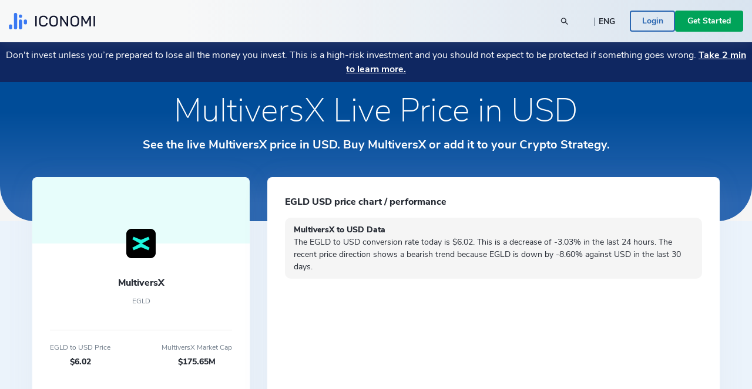

--- FILE ---
content_type: text/html; charset=utf-8
request_url: https://www.iconomi.com/asset/EGLD/USD
body_size: 31879
content:
<!DOCTYPE html><html lang="en" dir="ltr" data-critters-container itemscope itemtype="https://schema.org/FAQPage"><head>
  <meta charset="utf-8">
  <meta name="viewport" content="width=device-width, initial-scale=1, maximum-scale=5">

  <meta name="title" content="EGLD Price Today in USD Live MultiversX Chart in USD">
  <meta content="EGLD Price Today in USD Live MultiversX Chart in USD" property="og:title">
  <meta name="description" content="View the live price of MultiversX and discover how much 1 EGLD costs in USD today. Check the historical chart and other metrics for MultiversX here.">
  <meta content="View the live price of MultiversX and discover how much 1 EGLD costs in USD today. Check the historical chart and other metrics for MultiversX here." property="og:description">
  <meta content="https://static.iconomi.com/img/og_meta_image.jpg" property="og:image">
  <meta content="https://static.iconomi.com/img/og_meta_image.jpg" property="og:image:secure_url">
  <title>EGLD Price Today in USD Live MultiversX Chart in USD</title>

  <meta name="twitter:card" content="summary_large_image">
  <meta name="twitter:site" content="@iconomicom">
  <meta name="twitter:title" content="EGLD Price Today in USD Live MultiversX Chart in USD">
  <meta name="twitter:description" content="View the live price of MultiversX and discover how much 1 EGLD costs in USD today. Check the historical chart and other metrics for MultiversX here.">
  <meta name="twitter:image" content="https://static.iconomi.com/img/og_meta_image.jpg">
  <meta name="google-site-verification" content="G00YSBUBXGG27hiSsne3-Ry650P8ZWKoJhKHOR0_QmY">

  <meta content="article" property="og:type">
  <meta content="image/png" property="og:image:type">
  <meta property="og:url" content="https://www.iconomi.com/asset/EGLD/USD">
  <meta content="https://www.facebook.com/iconomicom" property="article:publisher">

  <base href="/">
  <link id="favicon" type="image/x-icon" href="assets/favicons/favicon.ico" rel="icon">
  <link href="assets/favicons/apple-icon.png" rel="apple-touch-icon">
  <link href="assets/favicons/apple-icon-57x57.png" rel="apple-touch-icon" sizes="57x57">
  <link href="assets/favicons/apple-icon-60x60.png" rel="apple-touch-icon" sizes="60x60">
  <link href="assets/favicons/apple-icon-72x72.png" rel="apple-touch-icon" sizes="72x72">
  <link href="assets/favicons/apple-icon-76x76.png" rel="apple-touch-icon" sizes="76x76">
  <link href="assets/favicons/apple-icon-114x114.png" rel="apple-touch-icon" sizes="114x144">
  <link href="assets/favicons/apple-icon-120x120.png" rel="apple-touch-icon" sizes="120x120">
  <link href="assets/favicons/apple-icon-144x144.png" rel="apple-touch-icon" sizes="144x144">
  <link href="assets/favicons/apple-icon-152x152.png" rel="apple-touch-icon" sizes="152x152">
  <link href="assets/favicons/apple-icon-180x180.png" rel="apple-touch-icon" sizes="180x180">
  <link href="manifest.json" rel="manifest">
  <meta name="theme-color" content="#ffffff">
  <meta data-version="2.1.111">

  <style ng-app-id="serverApp">.toggle-menu[_ngcontent-serverApp-c1901157149]{background-color:var(--primary-900);border-radius:50%;bottom:15px;cursor:pointer;display:block;height:48px;padding:12px;position:fixed;right:15px;transition:transform .2s;width:48px;z-index:900}@media (min-width: 992px){.toggle-menu[_ngcontent-serverApp-c1901157149]{display:none}}.toggle-menu[_ngcontent-serverApp-c1901157149]   span[_ngcontent-serverApp-c1901157149]{background-color:var(--white);display:block;height:2px;margin:4px 0 5px;width:100%}.toggle-menu[_ngcontent-serverApp-c1901157149]:hover, .toggle-menu.is-opened[_ngcontent-serverApp-c1901157149]{transform:scale(1.1)}.toggle-menu.is-opened[_ngcontent-serverApp-c1901157149]   span[_ngcontent-serverApp-c1901157149]:nth-child(1){margin-top:11px;transform:rotate(45deg)}.toggle-menu.is-opened[_ngcontent-serverApp-c1901157149]   span[_ngcontent-serverApp-c1901157149]:nth-child(2){margin-top:-7px;transform:rotate(-45deg)}.mobile-search[_ngcontent-serverApp-c1901157149]{background-color:var(--white);height:100vh;left:-100vw;overflow-y:auto;padding:25px 15px;position:fixed;top:60px;transition:left .3s;width:100vw;z-index:900}.mobile-search.mobile-search--lander[_ngcontent-serverApp-c1901157149]{top:60px}.mobile-search.is-opened[_ngcontent-serverApp-c1901157149]{left:0;min-height:auto}.side-menu[_ngcontent-serverApp-c1901157149]{background-color:#101634;height:100vh;max-width:100vw;overflow-y:auto;padding:25px 15px;position:fixed;right:-100vw;top:60px;transition:right .3s;width:100vw;z-index:900}.side-menu.corporate[_ngcontent-serverApp-c1901157149]{background-color:var(--primary-700-business)}@media (min-width: 992px){.side-menu.corporate[_ngcontent-serverApp-c1901157149]   .main-navigation[_ngcontent-serverApp-c1901157149]{background:var(--primary-700-business)}}.side-menu.is-opened[_ngcontent-serverApp-c1901157149]{min-height:auto;right:0}@media (min-width: 992px){.side-menu.is-opened[_ngcontent-serverApp-c1901157149]{height:100vh;left:0;right:auto;top:0}}@media (min-width: 576px){.side-menu[_ngcontent-serverApp-c1901157149]{max-width:320px;right:-320px;width:320px}}@media (min-width: 992px){.side-menu[_ngcontent-serverApp-c1901157149]{background-color:var(--bg-menu-left);flex:0 0 210px;height:auto;left:0;max-width:210px;min-height:100vh;overflow:visible;padding:0;position:relative;top:0}.side-menu.side-menu--not-scrollable[_ngcontent-serverApp-c1901157149]{height:100vh;position:sticky}.side-menu.side-menu--not-scrollable[_ngcontent-serverApp-c1901157149]   .main-navigation-logo[_ngcontent-serverApp-c1901157149]{position:relative}}@media (min-width: 992px){.side-menu[_ngcontent-serverApp-c1901157149]   .main-navigation[_ngcontent-serverApp-c1901157149]{background:var(--bg-menu-left);bottom:0;padding:15px;position:fixed;width:210px}}.side-menu[_ngcontent-serverApp-c1901157149]   .main-navigation[_ngcontent-serverApp-c1901157149]   .main-navigation-logo[_ngcontent-serverApp-c1901157149]{display:none}@media (min-width: 992px){.side-menu[_ngcontent-serverApp-c1901157149]   .main-navigation[_ngcontent-serverApp-c1901157149]   .main-navigation-logo[_ngcontent-serverApp-c1901157149]{align-items:center;background:var(--bg-menu-left);display:flex;justify-content:center;margin:10px 0 30px;top:0;z-index:10}.side-menu[_ngcontent-serverApp-c1901157149]   .main-navigation[_ngcontent-serverApp-c1901157149]   .main-navigation-logo.corporate[_ngcontent-serverApp-c1901157149]{background-color:var(--primary-700-business)}}.side-menu[_ngcontent-serverApp-c1901157149]   .main-navigation[_ngcontent-serverApp-c1901157149]   .main-navigation-logo-img[_ngcontent-serverApp-c1901157149]{width:100px}.side-menu[_ngcontent-serverApp-c1901157149]   .main-navigation[_ngcontent-serverApp-c1901157149]   .main-navigation-logo-img.main-navigation-logo-img--border[_ngcontent-serverApp-c1901157149]{border-bottom:1px solid var(--gray-900)}.side-menu[_ngcontent-serverApp-c1901157149]   .main-navigation[_ngcontent-serverApp-c1901157149]   .main-navigation-list-title[_ngcontent-serverApp-c1901157149]{padding:0 4px;pointer-events:none}.side-menu[_ngcontent-serverApp-c1901157149]   .main-navigation[_ngcontent-serverApp-c1901157149]   .main-navigation-list[_ngcontent-serverApp-c1901157149]{display:grid;grid-column-gap:10px;grid-template-columns:1fr;list-style:none;margin:0;padding:0}@media (min-width: 992px){.side-menu[_ngcontent-serverApp-c1901157149]   .main-navigation[_ngcontent-serverApp-c1901157149]   .main-navigation-list[_ngcontent-serverApp-c1901157149]{display:block;margin:0 0 30px}.side-menu[_ngcontent-serverApp-c1901157149]   .main-navigation[_ngcontent-serverApp-c1901157149]   .main-navigation-list[_ngcontent-serverApp-c1901157149]:first-of-type{margin-bottom:20px}}.side-menu[_ngcontent-serverApp-c1901157149]   .menu-link[_ngcontent-serverApp-c1901157149]{display:block}.side-menu[_ngcontent-serverApp-c1901157149]   .menu-link[_ngcontent-serverApp-c1901157149]:hover{text-decoration:none}.side-menu[_ngcontent-serverApp-c1901157149]   .menu-link.active[_ngcontent-serverApp-c1901157149]     .main-navigation-list-item-link.main-navigation-list-item-link--corporate{background-color:#16244a}@media (min-width: 992px){.side-menu[_ngcontent-serverApp-c1901157149]   .menu-link.active[_ngcontent-serverApp-c1901157149]     .main-navigation-list-item-link{font-weight:800;background-color:var(--bg-menu-left-selected)}}.side-menu[_ngcontent-serverApp-c1901157149]   .bottom-navigation-list-item[_ngcontent-serverApp-c1901157149]{background:var(--primary-700);padding:7px 10px;text-decoration:none;transform:none}@media (min-width: 992px){.side-menu[_ngcontent-serverApp-c1901157149]   .bottom-navigation-list-item[_ngcontent-serverApp-c1901157149]{bottom:0;left:0;padding:20px;position:absolute;width:100%}.side-menu[_ngcontent-serverApp-c1901157149]   .bottom-navigation-list-item[_ngcontent-serverApp-c1901157149]   div[_ngcontent-serverApp-c1901157149]{transition:transform .2s}.side-menu[_ngcontent-serverApp-c1901157149]   .bottom-navigation-list-item[_ngcontent-serverApp-c1901157149]:hover   div[_ngcontent-serverApp-c1901157149], .side-menu[_ngcontent-serverApp-c1901157149]   .bottom-navigation-list-item[_ngcontent-serverApp-c1901157149]:visited:hover   div[_ngcontent-serverApp-c1901157149]{transform:scale(1.1)}}.menu-icon[_ngcontent-serverApp-c1901157149]{align-self:flex-start}.text-ellipsis[_ngcontent-serverApp-c1901157149]{max-width:120px}.route-wrapper[_ngcontent-serverApp-c1901157149]{padding-top:60px}@media (min-width: 576px){.route-wrapper[_ngcontent-serverApp-c1901157149]{padding-top:90px}}@media (min-width: 768px){.route-wrapper[_ngcontent-serverApp-c1901157149]{padding-top:90px}}@media (min-width: 992px){.route-wrapper[_ngcontent-serverApp-c1901157149]{padding-top:102px}}@media (min-width: 1200px){.route-wrapper[_ngcontent-serverApp-c1901157149]{padding-top:102px}}.menu-separator[_ngcontent-serverApp-c1901157149]{background-color:var(--bg-menu-left);height:1px}.sub-menu[_ngcontent-serverApp-c1901157149]{display:none;padding-left:20px;position:absolute;right:-200px;top:0;width:210px}.sub-menu[_ngcontent-serverApp-c1901157149]   .paragraph-gray-900-regular[_ngcontent-serverApp-c1901157149]:hover{color:var(--white)}.sub-menu[_ngcontent-serverApp-c1901157149]   .content[_ngcontent-serverApp-c1901157149]{background-color:var(--bg-menu-left-selected)}.arrow[_ngcontent-serverApp-c1901157149]{display:block;height:14px;left:13px;position:absolute;top:10px;width:7px}.arrow[_ngcontent-serverApp-c1901157149]:before{border-color:transparent;border-right-color:var(--bg-menu-left-selected);border-style:solid;border-width:7px 7px 7px 0;content:"";position:absolute;right:0}@media (hover: hover) and (min-width: 992px){.main-navigation-list-item[_ngcontent-serverApp-c1901157149]:hover   .sub-menu[_ngcontent-serverApp-c1901157149]{display:block}}.maintenance-warning[_ngcontent-serverApp-c1901157149]{position:sticky;top:72px;z-index:700}.container--main[_ngcontent-serverApp-c1901157149]{padding-top:165px}@media (min-width: 768px){.container--main[_ngcontent-serverApp-c1901157149]{padding-top:136px}}@media (min-width: 1200px){.container--main[_ngcontent-serverApp-c1901157149]{padding-top:115px}}.side-bar-section-link--done[_ngcontent-serverApp-c1901157149]{background-size:16px}.side-bar-section-link--in-progress[_ngcontent-serverApp-c1901157149]{position:relative}.side-bar-section-link--in-progress[_ngcontent-serverApp-c1901157149]:after{background:url(/assets/images/icons/assets/step-active.svg) no-repeat center right;background-size:contain;content:"";height:38px;position:absolute;right:-74px;top:50%;transform:translateY(-50%);width:38px}.opacity-0[_ngcontent-serverApp-c1901157149]{opacity:0}.btn-menu-custom[_ngcontent-serverApp-c1901157149]{background:var(--bg-menu-left)}.triaconta-close-warning-space[_ngcontent-serverApp-c1901157149]{height:75px}@media (min-width: 768px){.triaconta-close-warning-space[_ngcontent-serverApp-c1901157149]{height:51px}}</style><style ng-app-id="serverApp">.cookies[_ngcontent-serverApp-c2227219534]{background-color:#1a2238e6;bottom:0;padding:20px 10px 13px;position:fixed;width:100vw;z-index:12000}@media (min-width: 992px){.cookies[_ngcontent-serverApp-c2227219534]{padding:20px 10px 13px 210px}}a[_ngcontent-serverApp-c2227219534]{text-decoration:underline}a[_ngcontent-serverApp-c2227219534]:hover{color:var(--white)}</style><style ng-app-id="serverApp">.input-box-main[_ngcontent-serverApp-c200298831]{position:relative}input[_ngcontent-serverApp-c200298831]{border:solid 1px var(--gray-300);border-radius:10px;line-height:normal;padding:15px 20px;transition:border-color .5s,box-shadow .5s;width:100%}input[_ngcontent-serverApp-c200298831]::-webkit-outer-spin-button, input[_ngcontent-serverApp-c200298831]::-webkit-inner-spin-button{-webkit-appearance:none;margin:0}input[type=number][_ngcontent-serverApp-c200298831]{-moz-appearance:textfield!important}input[type=text][_ngcontent-serverApp-c200298831], input[type=number][_ngcontent-serverApp-c200298831], input[type=email][_ngcontent-serverApp-c200298831], input[type=password][_ngcontent-serverApp-c200298831]{-webkit-appearance:none;appearance:none}@media (max-width: 767px){input[type=text][_ngcontent-serverApp-c200298831], input[type=number][_ngcontent-serverApp-c200298831], input[type=email][_ngcontent-serverApp-c200298831], input[type=password][_ngcontent-serverApp-c200298831]{font-size:16px}}input[_ngcontent-serverApp-c200298831]:disabled{background-color:#f2f4f7;border-color:var(--gray-300);color:var(--gray-900);cursor:not-allowed}input.ng-focused[_ngcontent-serverApp-c200298831]{border-color:var(--primary-700);box-shadow:0 0 0 1px var(--primary-700)}input.ng-focused.purple[_ngcontent-serverApp-c200298831]{border-color:var(--purple);box-shadow:0 0 0 1px var(--purple)}input.ng-focused.business[_ngcontent-serverApp-c200298831]{border-color:var(--primary-700-business);box-shadow:0 0 0 1px var(--primary-700-business)}input.ng-invalid.ng-touched[_ngcontent-serverApp-c200298831]{background-color:#d00c0c1a;border-color:var(--error-500);box-shadow:0 0 0 1px var(--error-500);color:#d00c0c}input.ng-invalid.ng-touched.ng-focused[_ngcontent-serverApp-c200298831]{background-color:var(--white);border-color:var(--primary-700);box-shadow:0 0 0 1px var(--primary-700);color:var(--black-900)}input.ng-invalid.ng-touched.ng-focused.purple[_ngcontent-serverApp-c200298831]{border-color:var(--purple);box-shadow:0 0 0 1px var(--purple)}input.ng-invalid.ng-touched.ng-focused.business[_ngcontent-serverApp-c200298831]{border-color:var(--primary-700-business);box-shadow:0 0 0 1px var(--primary-700-business)}input.ng-invalid.ng-touched.purple[_ngcontent-serverApp-c200298831]{background-color:var(--white)}input.ng-invalid.ng-touched[_ngcontent-serverApp-c200298831]::placeholder{color:transparent}input.error[_ngcontent-serverApp-c200298831]{background-color:#d00c0c1a;border-color:var(--error-500);box-shadow:0 0 0 1px var(--error-500);color:#d00c0c}input.error.ng-focused[_ngcontent-serverApp-c200298831]{background-color:var(--white);border-color:var(--primary-700);box-shadow:0 0 0 1px var(--primary-700);color:var(--black-900)}input.error.ng-focused.business[_ngcontent-serverApp-c200298831]{border-color:var(--primary-700-business);box-shadow:0 0 0 1px var(--primary-700-business)}input.error[_ngcontent-serverApp-c200298831]::placeholder{color:transparent}input[_ngcontent-serverApp-c200298831]::placeholder{font-weight:400;color:var(--gray-900);font-size:14px;line-height:normal}@media (max-width: 767px){input[_ngcontent-serverApp-c200298831]::placeholder{font-size:16px}}input.medium[_ngcontent-serverApp-c200298831]{padding:7px 20px}input.small[_ngcontent-serverApp-c200298831]{padding:4px 20px}input.input-appendix[_ngcontent-serverApp-c200298831]{padding-right:50px}input.input-appendix[_ngcontent-serverApp-c200298831]:not(.text-start):not(.text-center){text-align:right}input.input-appendix[type=number][_ngcontent-serverApp-c200298831]{-moz-appearance:textfield}input.input-appendix[type=number][_ngcontent-serverApp-c200298831]::-webkit-inner-spin-button, input.input-appendix[type=number][_ngcontent-serverApp-c200298831]::-webkit-outer-spin-button{-webkit-appearance:none;margin:0}input.input-appendix-currency-sign[_ngcontent-serverApp-c200298831]{padding-right:35px}input.input-appendix-short[_ngcontent-serverApp-c200298831]{padding-left:10px;padding-right:20px}input.input-lg[_ngcontent-serverApp-c200298831]{border-radius:10px;color:var(--black-900);font-size:22px;font-weight:800;padding:19px 40px}input.input-lg[_ngcontent-serverApp-c200298831]::placeholder{color:var(--black-900);font-size:22px;font-weight:800;line-height:normal}@media (max-width: 767px){input.input-lg[_ngcontent-serverApp-c200298831]::placeholder{font-size:22px}}input.input-lg[_ngcontent-serverApp-c200298831]:focus::placeholder{color:transparent}input.input-lg[_ngcontent-serverApp-c200298831]:not(.text-start){text-align:center}.appendix[_ngcontent-serverApp-c200298831]{line-height:1;position:absolute;right:20px;top:50%;transform:translateY(-50%)}.appendix.input-appendix-short[_ngcontent-serverApp-c200298831]{right:5px}.appendix.disabled[_ngcontent-serverApp-c200298831]{color:var(--gray-300)}.show-password-toggle[_ngcontent-serverApp-c200298831]{right:20px;top:50%;transform:translateY(-50%)}</style><style ng-app-id="serverApp">.lander-header[_ngcontent-serverApp-c619171724]{align-items:center;display:flex;flex-direction:column;left:0;padding:0!important;position:fixed;top:0;width:100%;z-index:800}.lander-header.opened[_ngcontent-serverApp-c619171724]{z-index:1000}.navbar[_ngcontent-serverApp-c619171724]{align-items:center;background:linear-gradient(89.98deg,var(--white-text) 24.59%,rgba(255,255,255,.85) 99.99%);box-shadow:0 3px 20px #96a0a926;display:flex;height:60px;transition:transform .3s ease-in-out;width:100%;z-index:800}@media (min-width: 992px){.navbar[_ngcontent-serverApp-c619171724]{height:72px}}.navbar.opened[_ngcontent-serverApp-c619171724]{z-index:1000}.navbar[_ngcontent-serverApp-c619171724]   .navbar-logo-img[_ngcontent-serverApp-c619171724]{background:url(/assets/images/icons/assets/logo.svg) no-repeat center;background-size:contain;flex:0 0 126px;height:24px;margin-left:15px}@media (min-width: 992px){.navbar[_ngcontent-serverApp-c619171724]   .navbar-logo-img[_ngcontent-serverApp-c619171724]{flex:0 0 147px;height:50px;margin-left:0}}.navbar[_ngcontent-serverApp-c619171724]   .menu-item[_ngcontent-serverApp-c619171724]{color:var(--black-900);font-size:18px;font-weight:700;line-height:24px;padding:14px 20px}@media (min-width: 992px){.navbar[_ngcontent-serverApp-c619171724]   .menu-item[_ngcontent-serverApp-c619171724]{font-size:14px;padding:7px 10px;text-align:center}}@media (min-width: 1200px){.navbar[_ngcontent-serverApp-c619171724]   .menu-item[_ngcontent-serverApp-c619171724]{font-size:16px;height:100%;padding:0 20px;text-align:center}}.navbar[_ngcontent-serverApp-c619171724]   .menu-item-active[_ngcontent-serverApp-c619171724]{color:var(--primary-900)}@media (min-width: 992px){.navbar[_ngcontent-serverApp-c619171724]   .menu-item-active[_ngcontent-serverApp-c619171724]{margin-top:4px}}.navbar[_ngcontent-serverApp-c619171724]   .menu-item-current-page[_ngcontent-serverApp-c619171724]{color:var(--bg-menu-left)}@media (min-width: 992px){.navbar[_ngcontent-serverApp-c619171724]   .menu-item-current-page[_ngcontent-serverApp-c619171724]{margin-top:4px}}.search[_ngcontent-serverApp-c619171724]{align-items:center;margin-right:10px}.search[_ngcontent-serverApp-c619171724]   app-search-box[_ngcontent-serverApp-c619171724]{width:100%}.search[_ngcontent-serverApp-c619171724]   .search-icon[_ngcontent-serverApp-c619171724]{display:block;position:absolute;right:15px;top:50%;transform:translateY(-50%)}.buttons[_ngcontent-serverApp-c619171724]{gap:16px;padding-bottom:30px}@media (min-width: 992px){.buttons[_ngcontent-serverApp-c619171724]{gap:20px;overflow:hidden;padding-bottom:0}}.currency-language-tag[_ngcontent-serverApp-c619171724]{background-color:#b2bac233;border-radius:15px;height:25px;line-height:25px;padding:0 15px}.currency-language-tag.currency-language-tag--selected[_ngcontent-serverApp-c619171724]{background-color:var(--gray-300)}.risk-banner[_ngcontent-serverApp-c619171724]{background:var(--bg-menu-left);transition:transform .3s ease-in-out}@media (max-width: 767px){.risk-banner.expanded[_ngcontent-serverApp-c619171724]   .risk-text[_ngcontent-serverApp-c619171724]{height:auto;max-height:10000px;overflow:hidden}.risk-banner[_ngcontent-serverApp-c619171724]   .risk-text[_ngcontent-serverApp-c619171724]{max-height:40px;overflow:hidden;transition:max-height .3s ease-in-out}.risk-banner[_ngcontent-serverApp-c619171724]   .risk-text[_ngcontent-serverApp-c619171724] > p[_ngcontent-serverApp-c619171724]{font-size:14px!important}.risk-banner[_ngcontent-serverApp-c619171724]   .risk-text[_ngcontent-serverApp-c619171724] > p[_ngcontent-serverApp-c619171724] > a[_ngcontent-serverApp-c619171724]{font-size:14px!important}}@media (min-width: 992px){.risk-banner[_ngcontent-serverApp-c619171724]{z-index:unset}}.link-big-white-bold[_ngcontent-serverApp-c619171724]{color:var(--white)!important}@media (max-width: 767px){.scrolling-animation-mobile[_ngcontent-serverApp-c619171724]{transform:translateY(-100%)}.scrolling-animation-mobile-banner[_ngcontent-serverApp-c619171724]{transform:translateY(calc(-100% + 17px))}.scrolling-animation-mobile-banner-expanded[_ngcontent-serverApp-c619171724]{transform:translateY(calc(-100% + 61px))}}@media (min-width: 992px){.dropdown-root[_ngcontent-serverApp-c619171724]{left:0;padding-top:0;position:absolute;width:100%}}.dropdown-container[_ngcontent-serverApp-c619171724]{background:linear-gradient(235.05deg,var(--bg-menu-top) 48.91%,var(--gray-50) 92.29%);color:var(--black-900);cursor:auto;display:none;overflow:hidden;pointer-events:none;position:relative;transition:height .3s ease}@media (min-width: 992px){.dropdown-container[_ngcontent-serverApp-c619171724]{display:block;opacity:1;pointer-events:unset}}.dropdown-content[_ngcontent-serverApp-c619171724]{left:0;opacity:0;padding-bottom:80px;pointer-events:none;position:absolute;right:0;top:0}.dropdown-content.active[_ngcontent-serverApp-c619171724]{opacity:1;pointer-events:auto;position:relative}.row-header[_ngcontent-serverApp-c619171724]{display:grid;grid-column-gap:40px;grid-template-columns:repeat(1,1fr)}@media (min-width: 992px){.row-header[_ngcontent-serverApp-c619171724]{grid-template-columns:repeat(4,1fr)}}.menu-item-text[_ngcontent-serverApp-c619171724]{border-radius:4px;color:#11151d;font-size:18px;font-weight:700;line-height:1.3;padding:14.5px 40px}.menu-item-text-active[_ngcontent-serverApp-c619171724]{background-color:var(--white);color:var(--primary-900)}@media (min-width: 992px){.menu-item-text[_ngcontent-serverApp-c619171724]{padding:10px 15px}}.menu-item-text[_ngcontent-serverApp-c619171724]:hover{background-color:var(--white);color:var(--primary-900)}.menu-item-tag[_ngcontent-serverApp-c619171724]{color:var(--primary-900);font-size:12px;font-weight:700;line-height:2;padding:0 15px}.menu-item-title[_ngcontent-serverApp-c619171724]{color:var(--black-300);font-size:12px}.menu-item-side[_ngcontent-serverApp-c619171724]{padding:10px 15px}.menu-item-side-text[_ngcontent-serverApp-c619171724]{color:var(--black-300);display:inline;flex-direction:row;font-size:14px;line-height:1.3}.menu-item-side-text[_ngcontent-serverApp-c619171724]:hover{color:var(--primary-900);text-decoration:underline}.menu-item-side-text-arrow[_ngcontent-serverApp-c619171724]{display:inline;padding-left:8px}.backdrop[_ngcontent-serverApp-c619171724]{-webkit-backdrop-filter:blur(5px);backdrop-filter:blur(5px);background:#11151d;height:100vh;opacity:.8;position:relative;width:100vw;z-index:10}.menu-items[_ngcontent-serverApp-c619171724]{left:0;max-height:0;overflow:hidden;position:absolute;top:60px;transition:max-height .3s ease-in-out;width:100%}@media (min-width: 992px){.menu-items[_ngcontent-serverApp-c619171724]{height:100%;left:auto;max-height:inherit;position:static;top:auto}}@media (max-width: 991px){.menu-items[_ngcontent-serverApp-c619171724]{background:linear-gradient(89.98deg,var(--white-text) 24.59%,rgba(255,255,255,.85) 99.99%)}.menu-items.opened[_ngcontent-serverApp-c619171724]{box-shadow:0 3px 20px #96a0a926;height:auto;max-height:calc(100svh - 120px);overflow-y:scroll;scrollbar-width:none}}.products-menu[_ngcontent-serverApp-c619171724]{padding:0;position:static}.products-menu[_ngcontent-serverApp-c619171724]   .tooltip-inner[_ngcontent-serverApp-c619171724]{box-shadow:none}@media (min-width: 992px){.products-menu[_ngcontent-serverApp-c619171724]{display:none;padding:17px 0 7px;position:absolute;top:50px}.products-menu[_ngcontent-serverApp-c619171724]   .arrow[_ngcontent-serverApp-c619171724]{left:20px}.products-menu[_ngcontent-serverApp-c619171724]   .arrow[_ngcontent-serverApp-c619171724]:before{border-width:0 10px 10px}.products-menu[_ngcontent-serverApp-c619171724]   .tooltip-inner[_ngcontent-serverApp-c619171724]{box-shadow:0 -3px 20px #0000001a;max-width:260px;width:260px}.products-menu.opened[_ngcontent-serverApp-c619171724]{display:block}}.products-menu[_ngcontent-serverApp-c619171724]   .products-image[_ngcontent-serverApp-c619171724]{height:20px;width:20px}@media (min-width: 992px){.menu-item-wrapper[_ngcontent-serverApp-c619171724]{align-items:center;display:flex;height:100%;width:max-content}.menu-item-wrapper-active[_ngcontent-serverApp-c619171724]{border-bottom:4px solid var(--primary-900)}.menu-item-wrapper-current-page[_ngcontent-serverApp-c619171724]{border-bottom:4px solid var(--bg-menu-left)}}.color-black-900[_ngcontent-serverApp-c619171724]{color:var(--black-900)!important}@media (min-width: 992px){.h-lg-100[_ngcontent-serverApp-c619171724]{height:100%}}.back-arrow-wrapper[_ngcontent-serverApp-c619171724]{background:var(--gray-50);border-radius:10px;height:32px;width:32px}.font-weight-bolder[_ngcontent-serverApp-c619171724]:before{font-weight:bolder!important}.icon-arrow-right-style[_ngcontent-serverApp-c619171724]{color:var(--gray-700)}.icon-arrow-right-style-active[_ngcontent-serverApp-c619171724]{color:var(--primary-900)}.dissaper-on-mobile[_ngcontent-serverApp-c619171724]{display:none}@media (min-width: 992px){.dissaper-on-mobile[_ngcontent-serverApp-c619171724]{display:block}}.color-primary-900[_ngcontent-serverApp-c619171724]{color:var(--primary-900)!important}.languages-grid[_ngcontent-serverApp-c619171724]{display:grid;grid-column-gap:10px;grid-row-gap:15px;grid-template-columns:repeat(2,1fr);width:100%}.languages-text[_ngcontent-serverApp-c619171724]{border-radius:4px;font-size:14px;font-weight:700;line-height:18px;padding:9px 15px}.search-width[_ngcontent-serverApp-c619171724]{width:250px}</style><style ng-app-id="serverApp">.footer[_ngcontent-serverApp-c4055906901]{background:var(--white)}.logo-img[_ngcontent-serverApp-c4055906901]{height:16px}.paragraph-black-regular[_ngcontent-serverApp-c4055906901]:hover{color:var(--black-900)}.store-logo[_ngcontent-serverApp-c4055906901]{height:28px}</style><style ng-app-id="serverApp">.input-box-main[_ngcontent-serverApp-c3230136334]{position:relative}input[_ngcontent-serverApp-c3230136334]{border:solid 1px var(--gray-300);border-radius:10px;line-height:normal;padding:15px 20px;transition:border-color .5s,box-shadow .5s;width:100%}input[_ngcontent-serverApp-c3230136334]::-webkit-outer-spin-button, input[_ngcontent-serverApp-c3230136334]::-webkit-inner-spin-button{-webkit-appearance:none;margin:0}input[type=number][_ngcontent-serverApp-c3230136334]{-moz-appearance:textfield!important}input[type=text][_ngcontent-serverApp-c3230136334], input[type=number][_ngcontent-serverApp-c3230136334], input[type=email][_ngcontent-serverApp-c3230136334], input[type=password][_ngcontent-serverApp-c3230136334]{-webkit-appearance:none;appearance:none}@media (max-width: 767px){input[type=text][_ngcontent-serverApp-c3230136334], input[type=number][_ngcontent-serverApp-c3230136334], input[type=email][_ngcontent-serverApp-c3230136334], input[type=password][_ngcontent-serverApp-c3230136334]{font-size:16px}}input[_ngcontent-serverApp-c3230136334]:disabled{background-color:#f2f4f7;border-color:var(--gray-300);color:var(--gray-900);cursor:not-allowed}input.ng-focused[_ngcontent-serverApp-c3230136334]{border-color:var(--primary-700);box-shadow:0 0 0 1px var(--primary-700)}input.ng-focused.purple[_ngcontent-serverApp-c3230136334]{border-color:var(--purple);box-shadow:0 0 0 1px var(--purple)}input.ng-focused.business[_ngcontent-serverApp-c3230136334]{border-color:var(--primary-700-business);box-shadow:0 0 0 1px var(--primary-700-business)}input.ng-invalid.ng-touched[_ngcontent-serverApp-c3230136334]{background-color:#d00c0c1a;border-color:var(--error-500);box-shadow:0 0 0 1px var(--error-500);color:#d00c0c}input.ng-invalid.ng-touched.ng-focused[_ngcontent-serverApp-c3230136334]{background-color:var(--white);border-color:var(--primary-700);box-shadow:0 0 0 1px var(--primary-700);color:var(--black-900)}input.ng-invalid.ng-touched.ng-focused.purple[_ngcontent-serverApp-c3230136334]{border-color:var(--purple);box-shadow:0 0 0 1px var(--purple)}input.ng-invalid.ng-touched.ng-focused.business[_ngcontent-serverApp-c3230136334]{border-color:var(--primary-700-business);box-shadow:0 0 0 1px var(--primary-700-business)}input.ng-invalid.ng-touched.purple[_ngcontent-serverApp-c3230136334]{background-color:var(--white)}input.ng-invalid.ng-touched[_ngcontent-serverApp-c3230136334]::placeholder{color:transparent}input.error[_ngcontent-serverApp-c3230136334]{background-color:#d00c0c1a;border-color:var(--error-500);box-shadow:0 0 0 1px var(--error-500);color:#d00c0c}input.error.ng-focused[_ngcontent-serverApp-c3230136334]{background-color:var(--white);border-color:var(--primary-700);box-shadow:0 0 0 1px var(--primary-700);color:var(--black-900)}input.error.ng-focused.business[_ngcontent-serverApp-c3230136334]{border-color:var(--primary-700-business);box-shadow:0 0 0 1px var(--primary-700-business)}input.error[_ngcontent-serverApp-c3230136334]::placeholder{color:transparent}input[_ngcontent-serverApp-c3230136334]::placeholder{font-weight:400;color:var(--gray-900);font-size:14px;line-height:normal}@media (max-width: 767px){input[_ngcontent-serverApp-c3230136334]::placeholder{font-size:16px}}input.medium[_ngcontent-serverApp-c3230136334]{padding:7px 20px}input.small[_ngcontent-serverApp-c3230136334]{padding:4px 20px}input.input-appendix[_ngcontent-serverApp-c3230136334]{padding-right:50px}input.input-appendix[_ngcontent-serverApp-c3230136334]:not(.text-start):not(.text-center){text-align:right}input.input-appendix[type=number][_ngcontent-serverApp-c3230136334]{-moz-appearance:textfield}input.input-appendix[type=number][_ngcontent-serverApp-c3230136334]::-webkit-inner-spin-button, input.input-appendix[type=number][_ngcontent-serverApp-c3230136334]::-webkit-outer-spin-button{-webkit-appearance:none;margin:0}input.input-appendix-currency-sign[_ngcontent-serverApp-c3230136334]{padding-right:35px}input.input-appendix-short[_ngcontent-serverApp-c3230136334]{padding-left:10px;padding-right:20px}input.input-lg[_ngcontent-serverApp-c3230136334]{border-radius:10px;color:var(--black-900);font-size:22px;font-weight:800;padding:19px 40px}input.input-lg[_ngcontent-serverApp-c3230136334]::placeholder{color:var(--black-900);font-size:22px;font-weight:800;line-height:normal}@media (max-width: 767px){input.input-lg[_ngcontent-serverApp-c3230136334]::placeholder{font-size:22px}}input.input-lg[_ngcontent-serverApp-c3230136334]:focus::placeholder{color:transparent}input.input-lg[_ngcontent-serverApp-c3230136334]:not(.text-start){text-align:center}.appendix[_ngcontent-serverApp-c3230136334]{line-height:1;position:absolute;right:20px;top:50%;transform:translateY(-50%)}.appendix.input-appendix-short[_ngcontent-serverApp-c3230136334]{right:5px}.appendix.disabled[_ngcontent-serverApp-c3230136334]{color:var(--gray-300)}.show-password-toggle[_ngcontent-serverApp-c3230136334]{right:20px;top:50%;transform:translateY(-50%)}</style><style ng-app-id="serverApp">.input-box-main[_ngcontent-serverApp-c3230136334]{position:relative}.input-box-main.lander[_ngcontent-serverApp-c3230136334]   .results-wrapper[_ngcontent-serverApp-c3230136334]{left:auto;position:fixed;top:85px}input[_ngcontent-serverApp-c3230136334]{border:1px solid var(--gray-100);border-radius:4px;font-size:14px;line-height:24px;padding:5px 40px 5px 20px}input[_ngcontent-serverApp-c3230136334]::-webkit-search-decoration, input[_ngcontent-serverApp-c3230136334]::-webkit-search-cancel-button, input[_ngcontent-serverApp-c3230136334]::-webkit-search-results-button, input[_ngcontent-serverApp-c3230136334]::-webkit-search-results-decoration{-webkit-appearance:none}@media (min-width: 992px){input.big[_ngcontent-serverApp-c3230136334]{height:52px}}input.logged-in[_ngcontent-serverApp-c3230136334]{padding:10px 20px}input[_ngcontent-serverApp-c3230136334]::placeholder{color:#11151d;font-size:14px}input[_ngcontent-serverApp-c3230136334]:focus{outline:2px solid var(--primary-700)}.results-wrapper[_ngcontent-serverApp-c3230136334]{left:0;position:absolute;top:60px;z-index:820}.results-wrapper.big[_ngcontent-serverApp-c3230136334]{top:90px}.results[_ngcontent-serverApp-c3230136334]{background:var(--white);border:solid 1px var(--gray-100);border-radius:4px;box-shadow:0 3px 50px #96a0a926;cursor:default;display:inline-block;position:relative;width:385px}.results[_ngcontent-serverApp-c3230136334]:before{border:15px solid transparent;border-bottom-color:var(--gray-100);bottom:100%;content:"";display:block;height:0;left:15px;position:absolute;width:0}.results[_ngcontent-serverApp-c3230136334]:after{background:transparent;border:14px solid transparent;border-bottom-color:var(--white);bottom:100%;content:"";display:block;height:0;left:16px;position:absolute;width:0}.search-row.active[_ngcontent-serverApp-c3230136334]{background-color:var(--gray-100)}.color-black-300[_ngcontent-serverApp-c3230136334]{color:var(--black-300)!important}.icon-search[_ngcontent-serverApp-c3230136334]{position:absolute;right:0;top:50%;transform:translateY(-50%)}.icon-search.logged-in[_ngcontent-serverApp-c3230136334]{right:12px}.icon-cancel[_ngcontent-serverApp-c3230136334]{opacity:0;right:5px;top:12px}.icon-cancel.icon-cancel--show[_ngcontent-serverApp-c3230136334]{opacity:1;transition:opacity .3s ease-in-out}.input-wrapper-logged-out[_ngcontent-serverApp-c3230136334]{overflow:hidden;padding:5px 1px;right:0;top:-18px;z-index:10}</style><style ng-app-id="serverApp">.option[_ngcontent-serverApp-c3624659224]{background:transparent;border:0;border-radius:10px;height:32px;line-height:24px;outline:0;padding:4px 20px}.option[_ngcontent-serverApp-c3624659224]:hover{background-color:var(--primary-100)}.option.option--selected[_ngcontent-serverApp-c3624659224]{background-color:var(--primary-700)}.languages-grid[_ngcontent-serverApp-c3624659224]{display:grid;grid-column-gap:10px;grid-row-gap:15px;grid-template-columns:repeat(3,1fr);width:100%}@media (min-width: 992px){.languages-grid[_ngcontent-serverApp-c3624659224]{grid-column-gap:30px}}.selector-wrapper[_ngcontent-serverApp-c3624659224]{top:0;width:100%}@media (min-width: 992px){.selector-wrapper[_ngcontent-serverApp-c3624659224]{height:auto;right:0;top:60px;width:auto}.selector-wrapper.lander[_ngcontent-serverApp-c3624659224]{top:85px}}.selector-tooltip[_ngcontent-serverApp-c3624659224]{background:var(--white);border-bottom-left-radius:10px;border-bottom-right-radius:10px;cursor:default;display:inline-block;height:100%;position:relative;width:100%}@media (min-width: 992px){.selector-tooltip[_ngcontent-serverApp-c3624659224]{border-radius:16px;box-shadow:0 3px 50px #96a0a926;height:auto;width:auto}.selector-tooltip[_ngcontent-serverApp-c3624659224]:before{border:15px solid transparent;border-bottom-color:var(--gray-100);bottom:100%;content:"";display:block;height:0;position:absolute;right:15px;width:0}.selector-tooltip[_ngcontent-serverApp-c3624659224]:after{background:transparent;border:14px solid transparent;border-bottom-color:var(--white);bottom:100%;content:"";display:block;height:0;position:absolute;right:16px;width:0}}.invisible[_ngcontent-serverApp-c3624659224]{visibility:hidden}.selector[_ngcontent-serverApp-c3624659224]{background:transparent;border:0;outline:0}@media (max-width: 991px){.outside-selector[_ngcontent-serverApp-c3624659224]{left:0;max-height:0;overflow:hidden;position:absolute;top:60px;transition:max-height .3s ease-in-out}.outside-selector.scrolled[_ngcontent-serverApp-c3624659224]{top:60px}.outside-selector.outside-selector--opened[_ngcontent-serverApp-c3624659224]{height:auto;max-height:1000px}}.logged-out-mobile[_ngcontent-serverApp-c3624659224]{background:var(--gray-100);border-radius:16px;margin-right:15px;padding:3.5px 10px}.btn-currency-color-active[_ngcontent-serverApp-c3624659224]{color:var(--primary-900)!important;margin-top:4px}</style><style ng-app-id="serverApp">.lander-header[_ngcontent-serverApp-c3624659224]{align-items:center;display:flex;flex-direction:column;left:0;padding:0!important;position:fixed;top:0;width:100%;z-index:800}.lander-header.opened[_ngcontent-serverApp-c3624659224]{z-index:1000}.navbar[_ngcontent-serverApp-c3624659224]{align-items:center;background:linear-gradient(89.98deg,var(--white-text) 24.59%,rgba(255,255,255,.85) 99.99%);box-shadow:0 3px 20px #96a0a926;display:flex;height:60px;transition:transform .3s ease-in-out;width:100%;z-index:800}@media (min-width: 992px){.navbar[_ngcontent-serverApp-c3624659224]{height:72px}}.navbar.opened[_ngcontent-serverApp-c3624659224]{z-index:1000}.navbar[_ngcontent-serverApp-c3624659224]   .navbar-logo-img[_ngcontent-serverApp-c3624659224]{background:url(/assets/images/icons/assets/logo.svg) no-repeat center;background-size:contain;flex:0 0 126px;height:24px;margin-left:15px}@media (min-width: 992px){.navbar[_ngcontent-serverApp-c3624659224]   .navbar-logo-img[_ngcontent-serverApp-c3624659224]{flex:0 0 147px;height:50px;margin-left:0}}.navbar[_ngcontent-serverApp-c3624659224]   .menu-item[_ngcontent-serverApp-c3624659224]{color:var(--black-900);font-size:18px;font-weight:700;line-height:24px;padding:14px 20px}@media (min-width: 992px){.navbar[_ngcontent-serverApp-c3624659224]   .menu-item[_ngcontent-serverApp-c3624659224]{font-size:14px;padding:7px 10px;text-align:center}}@media (min-width: 1200px){.navbar[_ngcontent-serverApp-c3624659224]   .menu-item[_ngcontent-serverApp-c3624659224]{font-size:16px;height:100%;padding:0 20px;text-align:center}}.navbar[_ngcontent-serverApp-c3624659224]   .menu-item-active[_ngcontent-serverApp-c3624659224]{color:var(--primary-900)}@media (min-width: 992px){.navbar[_ngcontent-serverApp-c3624659224]   .menu-item-active[_ngcontent-serverApp-c3624659224]{margin-top:4px}}.navbar[_ngcontent-serverApp-c3624659224]   .menu-item-current-page[_ngcontent-serverApp-c3624659224]{color:var(--bg-menu-left)}@media (min-width: 992px){.navbar[_ngcontent-serverApp-c3624659224]   .menu-item-current-page[_ngcontent-serverApp-c3624659224]{margin-top:4px}}.search[_ngcontent-serverApp-c3624659224]{align-items:center;margin-right:10px}.search[_ngcontent-serverApp-c3624659224]   app-search-box[_ngcontent-serverApp-c3624659224]{width:100%}.search[_ngcontent-serverApp-c3624659224]   .search-icon[_ngcontent-serverApp-c3624659224]{display:block;position:absolute;right:15px;top:50%;transform:translateY(-50%)}.buttons[_ngcontent-serverApp-c3624659224]{gap:16px;padding-bottom:30px}@media (min-width: 992px){.buttons[_ngcontent-serverApp-c3624659224]{gap:20px;overflow:hidden;padding-bottom:0}}.currency-language-tag[_ngcontent-serverApp-c3624659224]{background-color:#b2bac233;border-radius:15px;height:25px;line-height:25px;padding:0 15px}.currency-language-tag.currency-language-tag--selected[_ngcontent-serverApp-c3624659224]{background-color:var(--gray-300)}.risk-banner[_ngcontent-serverApp-c3624659224]{background:var(--bg-menu-left);transition:transform .3s ease-in-out}@media (max-width: 767px){.risk-banner.expanded[_ngcontent-serverApp-c3624659224]   .risk-text[_ngcontent-serverApp-c3624659224]{height:auto;max-height:10000px;overflow:hidden}.risk-banner[_ngcontent-serverApp-c3624659224]   .risk-text[_ngcontent-serverApp-c3624659224]{max-height:40px;overflow:hidden;transition:max-height .3s ease-in-out}.risk-banner[_ngcontent-serverApp-c3624659224]   .risk-text[_ngcontent-serverApp-c3624659224] > p[_ngcontent-serverApp-c3624659224]{font-size:14px!important}.risk-banner[_ngcontent-serverApp-c3624659224]   .risk-text[_ngcontent-serverApp-c3624659224] > p[_ngcontent-serverApp-c3624659224] > a[_ngcontent-serverApp-c3624659224]{font-size:14px!important}}@media (min-width: 992px){.risk-banner[_ngcontent-serverApp-c3624659224]{z-index:unset}}.link-big-white-bold[_ngcontent-serverApp-c3624659224]{color:var(--white)!important}@media (max-width: 767px){.scrolling-animation-mobile[_ngcontent-serverApp-c3624659224]{transform:translateY(-100%)}.scrolling-animation-mobile-banner[_ngcontent-serverApp-c3624659224]{transform:translateY(calc(-100% + 17px))}.scrolling-animation-mobile-banner-expanded[_ngcontent-serverApp-c3624659224]{transform:translateY(calc(-100% + 61px))}}@media (min-width: 992px){.dropdown-root[_ngcontent-serverApp-c3624659224]{left:0;padding-top:0;position:absolute;width:100%}}.dropdown-container[_ngcontent-serverApp-c3624659224]{background:linear-gradient(235.05deg,var(--bg-menu-top) 48.91%,var(--gray-50) 92.29%);color:var(--black-900);cursor:auto;display:none;overflow:hidden;pointer-events:none;position:relative;transition:height .3s ease}@media (min-width: 992px){.dropdown-container[_ngcontent-serverApp-c3624659224]{display:block;opacity:1;pointer-events:unset}}.dropdown-content[_ngcontent-serverApp-c3624659224]{left:0;opacity:0;padding-bottom:80px;pointer-events:none;position:absolute;right:0;top:0}.dropdown-content.active[_ngcontent-serverApp-c3624659224]{opacity:1;pointer-events:auto;position:relative}.row-header[_ngcontent-serverApp-c3624659224]{display:grid;grid-column-gap:40px;grid-template-columns:repeat(1,1fr)}@media (min-width: 992px){.row-header[_ngcontent-serverApp-c3624659224]{grid-template-columns:repeat(4,1fr)}}.menu-item-text[_ngcontent-serverApp-c3624659224]{border-radius:4px;color:#11151d;font-size:18px;font-weight:700;line-height:1.3;padding:14.5px 40px}.menu-item-text-active[_ngcontent-serverApp-c3624659224]{background-color:var(--white);color:var(--primary-900)}@media (min-width: 992px){.menu-item-text[_ngcontent-serverApp-c3624659224]{padding:10px 15px}}.menu-item-text[_ngcontent-serverApp-c3624659224]:hover{background-color:var(--white);color:var(--primary-900)}.menu-item-tag[_ngcontent-serverApp-c3624659224]{color:var(--primary-900);font-size:12px;font-weight:700;line-height:2;padding:0 15px}.menu-item-title[_ngcontent-serverApp-c3624659224]{color:var(--black-300);font-size:12px}.menu-item-side[_ngcontent-serverApp-c3624659224]{padding:10px 15px}.menu-item-side-text[_ngcontent-serverApp-c3624659224]{color:var(--black-300);display:inline;flex-direction:row;font-size:14px;line-height:1.3}.menu-item-side-text[_ngcontent-serverApp-c3624659224]:hover{color:var(--primary-900);text-decoration:underline}.menu-item-side-text-arrow[_ngcontent-serverApp-c3624659224]{display:inline;padding-left:8px}.backdrop[_ngcontent-serverApp-c3624659224]{-webkit-backdrop-filter:blur(5px);backdrop-filter:blur(5px);background:#11151d;height:100vh;opacity:.8;position:relative;width:100vw;z-index:10}.menu-items[_ngcontent-serverApp-c3624659224]{left:0;max-height:0;overflow:hidden;position:absolute;top:60px;transition:max-height .3s ease-in-out;width:100%}@media (min-width: 992px){.menu-items[_ngcontent-serverApp-c3624659224]{height:100%;left:auto;max-height:inherit;position:static;top:auto}}@media (max-width: 991px){.menu-items[_ngcontent-serverApp-c3624659224]{background:linear-gradient(89.98deg,var(--white-text) 24.59%,rgba(255,255,255,.85) 99.99%)}.menu-items.opened[_ngcontent-serverApp-c3624659224]{box-shadow:0 3px 20px #96a0a926;height:auto;max-height:calc(100svh - 120px);overflow-y:scroll;scrollbar-width:none}}.products-menu[_ngcontent-serverApp-c3624659224]{padding:0;position:static}.products-menu[_ngcontent-serverApp-c3624659224]   .tooltip-inner[_ngcontent-serverApp-c3624659224]{box-shadow:none}@media (min-width: 992px){.products-menu[_ngcontent-serverApp-c3624659224]{display:none;padding:17px 0 7px;position:absolute;top:50px}.products-menu[_ngcontent-serverApp-c3624659224]   .arrow[_ngcontent-serverApp-c3624659224]{left:20px}.products-menu[_ngcontent-serverApp-c3624659224]   .arrow[_ngcontent-serverApp-c3624659224]:before{border-width:0 10px 10px}.products-menu[_ngcontent-serverApp-c3624659224]   .tooltip-inner[_ngcontent-serverApp-c3624659224]{box-shadow:0 -3px 20px #0000001a;max-width:260px;width:260px}.products-menu.opened[_ngcontent-serverApp-c3624659224]{display:block}}.products-menu[_ngcontent-serverApp-c3624659224]   .products-image[_ngcontent-serverApp-c3624659224]{height:20px;width:20px}@media (min-width: 992px){.menu-item-wrapper[_ngcontent-serverApp-c3624659224]{align-items:center;display:flex;height:100%;width:max-content}.menu-item-wrapper-active[_ngcontent-serverApp-c3624659224]{border-bottom:4px solid var(--primary-900)}.menu-item-wrapper-current-page[_ngcontent-serverApp-c3624659224]{border-bottom:4px solid var(--bg-menu-left)}}.color-black-900[_ngcontent-serverApp-c3624659224]{color:var(--black-900)!important}@media (min-width: 992px){.h-lg-100[_ngcontent-serverApp-c3624659224]{height:100%}}.back-arrow-wrapper[_ngcontent-serverApp-c3624659224]{background:var(--gray-50);border-radius:10px;height:32px;width:32px}.font-weight-bolder[_ngcontent-serverApp-c3624659224]:before{font-weight:bolder!important}.icon-arrow-right-style[_ngcontent-serverApp-c3624659224]{color:var(--gray-700)}.icon-arrow-right-style-active[_ngcontent-serverApp-c3624659224]{color:var(--primary-900)}.dissaper-on-mobile[_ngcontent-serverApp-c3624659224]{display:none}@media (min-width: 992px){.dissaper-on-mobile[_ngcontent-serverApp-c3624659224]{display:block}}.color-primary-900[_ngcontent-serverApp-c3624659224]{color:var(--primary-900)!important}.languages-grid[_ngcontent-serverApp-c3624659224]{display:grid;grid-column-gap:10px;grid-row-gap:15px;grid-template-columns:repeat(2,1fr);width:100%}.languages-text[_ngcontent-serverApp-c3624659224]{border-radius:4px;font-size:14px;font-weight:700;line-height:18px;padding:9px 15px}.search-width[_ngcontent-serverApp-c3624659224]{width:250px}</style><style ng-app-id="serverApp">.border[_ngcontent-serverApp-c3879388124]{border-radius:100%;padding:10px}.fund-logo[_ngcontent-serverApp-c3879388124]{border-radius:100%}.asset-logo[_ngcontent-serverApp-c3879388124]{border-radius:8px}.asset-logo[_ngcontent-serverApp-c3879388124]:before{border-radius:8px}.wrapper-with-background[_ngcontent-serverApp-c3879388124]{margin:-20px 0 0}@media (min-width: 576px){.wrapper-with-background[_ngcontent-serverApp-c3879388124]{margin:-30px 0 0}}.background[_ngcontent-serverApp-c3879388124]{width:calc(100% + 30px)}@media (min-width: 576px){.background[_ngcontent-serverApp-c3879388124]{width:calc(100% + 60px)}}.background[_ngcontent-serverApp-c3879388124]   img[_ngcontent-serverApp-c3879388124]{border-radius:10px 10px 0 0;height:113px;width:100%}.background-color[_ngcontent-serverApp-c3879388124]{background-color:var(--primary-100);height:113px;width:100%}.background-color.background-color--small[_ngcontent-serverApp-c3879388124]{height:75px}@media (min-width: 576px){.background-color[_ngcontent-serverApp-c3879388124]{border-radius:10px 10px 0 0}}.always-border-radius[_ngcontent-serverApp-c3879388124]   .avatar-tag[_ngcontent-serverApp-c3879388124]{border-radius:10px 0}.always-border-radius[_ngcontent-serverApp-c3879388124]   .background-color[_ngcontent-serverApp-c3879388124]{border-radius:10px 10px 0 0}.verified[_ngcontent-serverApp-c3879388124]{background-image:url(/assets/images/icons/fills/verified.svg);background-repeat:no-repeat;background-size:contain;height:20px;position:absolute;right:-5px;top:-4px;width:20px}.verified.verified--small[_ngcontent-serverApp-c3879388124]{height:16px;top:-5px;width:16px}.verified.verified--on-border[_ngcontent-serverApp-c3879388124]{right:5px;top:0}.ellipsis[_ngcontent-serverApp-c3879388124]{-webkit-box-orient:vertical;-webkit-line-clamp:1;display:-webkit-box;max-width:80%;overflow:hidden;text-overflow:ellipsis}.img-wrapper[_ngcontent-serverApp-c3879388124]{position:relative}.img-wrapper.image-wrapper--border[_ngcontent-serverApp-c3879388124]{background:url(/assets/images/asset-logo-border.svg) no-repeat center;background-size:cover}.verified-text[_ngcontent-serverApp-c3879388124]{white-space:pre-line;width:175px}.strategy-asset-health[_ngcontent-serverApp-c3879388124]   .background[_ngcontent-serverApp-c3879388124]{border-radius:0}.strategy-asset-health[_ngcontent-serverApp-c3879388124]   .background[_ngcontent-serverApp-c3879388124]   .background-color[_ngcontent-serverApp-c3879388124], .strategy-asset-health[_ngcontent-serverApp-c3879388124]   .background[_ngcontent-serverApp-c3879388124]   img[_ngcontent-serverApp-c3879388124]{border-radius:0;height:100%;left:0;position:absolute;top:0;width:100%}.strategy-asset-health[_ngcontent-serverApp-c3879388124]   .img-wrapper[_ngcontent-serverApp-c3879388124]{left:30px;position:absolute;top:50%;transform:translateY(-50%)}.edit[_ngcontent-serverApp-c3879388124]{border-radius:50%;height:100%;left:0;overflow:hidden;position:absolute;top:0;width:100%}.edit.border[_ngcontent-serverApp-c3879388124]{background:transparent;height:calc(100% - 20px);left:10px;padding:0;top:10px;width:calc(100% - 20px)}.edit[_ngcontent-serverApp-c3879388124]   div[_ngcontent-serverApp-c3879388124]{background-color:#000000b3;display:inline-block;height:50%;margin-top:50%;width:100%}.background-image[_ngcontent-serverApp-c3879388124]{background-position:center;background-repeat:no-repeat;background-size:cover;border-radius:10px 10px 0 0;height:113px;width:100%}</style><link rel="canonical" href="https://www.iconomi.com/asset/EGLD/USD"><style ng-app-id="serverApp">.actions[_ngcontent-serverApp-c2175182633]{position:absolute;right:20px;top:20px}@media (min-width: 768px){.actions[_ngcontent-serverApp-c2175182633]{right:30px;top:30px}}.floating-header[_ngcontent-serverApp-c2175182633]{height:214px}.row--blue[_ngcontent-serverApp-c2175182633]{background:var(--primary-500)}.full-width[_ngcontent-serverApp-c2175182633]{margin-left:calc(50% - 50vw - 7.5px);width:100vw}.btn--favourite[_ngcontent-serverApp-c2175182633]{min-width:52px;width:52px}.buttons-grid[_ngcontent-serverApp-c2175182633]{display:grid;grid-column-gap:10px;grid-template-columns:1fr}.buttons-grid.sell-only[_ngcontent-serverApp-c2175182633]{grid-template-columns:1fr 50px}.buttons-grid.logged-in[_ngcontent-serverApp-c2175182633]:not(.sell-only){grid-template-columns:1fr 1fr 50px}.grid-no-trading[_ngcontent-serverApp-c2175182633]{display:grid;grid-column-gap:10px;grid-template-columns:1fr 50px}@media (max-width: 575px){.fs-below-sm-18[_ngcontent-serverApp-c2175182633]{font-size:18px}}.proposed-crypto-grid[_ngcontent-serverApp-c2175182633]{display:grid;grid-template-columns:repeat(5,270px)}@media (min-width: 992px){.proposed-crypto-grid[_ngcontent-serverApp-c2175182633]{grid-row-gap:0;grid-template-columns:repeat(5,19%);justify-content:space-between;width:100%}}.last-card[_ngcontent-serverApp-c2175182633]{margin:0 10px}@media (min-width: 992px){.last-card[_ngcontent-serverApp-c2175182633]{margin:0}}.box[_ngcontent-serverApp-c2175182633]{background-color:var(--gray-50);border-radius:10px;padding:10px 15px}</style><style ng-app-id="serverApp">[_nghost-serverApp-c3725143114]     .chart-tooltip{box-shadow:0 0 10px #00000026;white-space:pre-wrap;width:230px}.date-range-picker[_ngcontent-serverApp-c3725143114]{width:250px}.compare-with-button[_ngcontent-serverApp-c3725143114]{border:1px solid var(--gray-300);border-radius:10px;padding:7px 10px}.compare-with-button.compare-with-button--selected[_ngcontent-serverApp-c3725143114]{border-color:var(--black-900)}.tag[_ngcontent-serverApp-c3725143114]{border-radius:11px;height:27px;line-height:27px}</style><style ng-app-id="serverApp">.returns-grid[_ngcontent-serverApp-c321977097]{display:grid;grid-column-gap:20px;grid-row-gap:15px;grid-template-columns:repeat(2,1fr)}@media (min-width: 768px){.returns-grid[_ngcontent-serverApp-c321977097]{grid-template-columns:repeat(4,1fr)}}.box[_ngcontent-serverApp-c321977097]{background-color:var(--gray-50);border-radius:10px}</style><style ng-app-id="serverApp">.mock-image[_ngcontent-serverApp-c2500100107]{border-radius:15px}</style><style ng-app-id="serverApp">.sliding-bar[_ngcontent-serverApp-c302372957]{position:relative;-webkit-user-select:none;user-select:none;white-space:nowrap;width:100%}@media (max-width: 991px){.sliding-bar[_ngcontent-serverApp-c302372957]{-ms-overflow-style:none;cursor:move;cursor:grab;overflow-x:scroll;overflow-y:hidden;scrollbar-width:none}.sliding-bar[_ngcontent-serverApp-c302372957]::-webkit-scrollbar{display:none}.sliding-bar[_ngcontent-serverApp-c302372957]:active{cursor:grabbing}}</style><meta property="og:image:alt" content="MultiversX price and performance"><style ng-app-id="serverApp">.clip-box[_ngcontent-serverApp-c2660003033]{-webkit-box-orient:vertical;-webkit-line-clamp:3;display:-webkit-box;max-height:63px;min-height:63px;overflow:hidden}.expanded[_ngcontent-serverApp-c2660003033]{max-height:10000px;-webkit-line-clamp:unset}</style><style ng-app-id="serverApp">.content[_ngcontent-serverApp-c2481319581]{background:var(--primary-700);border-radius:10px}</style><style ng-app-id="serverApp">.loading-state-circle[_ngcontent-serverApp-c2234339466]{height:24px;width:24px}.loading-state-image[_ngcontent-serverApp-c2234339466]{height:65px}</style><style ng-app-id="serverApp">[_nghost-serverApp-c841816]{width:100%}app-asset-logo-placeholder[_ngcontent-serverApp-c841816]{width:50px}.post-text[_ngcontent-serverApp-c841816]{white-space:pre-line;word-break:break-word}.post-text[_ngcontent-serverApp-c841816]     a{color:var(--primary-700);cursor:pointer;font-weight:400;word-break:break-word}.no-posts-text[_ngcontent-serverApp-c841816]{padding-bottom:43px}.btn-copy-strategy[_ngcontent-serverApp-c841816]{border-radius:5px;font-size:12px;font-weight:400;height:20px;line-height:1;min-height:20px;padding:0 15px}.feed-container[_ngcontent-serverApp-c841816]{display:grid;grid-gap:1px;max-width:100%;width:100%}.feed-item[_ngcontent-serverApp-c841816]{overflow:hidden}.feed-item[_ngcontent-serverApp-c841816]   img[_ngcontent-serverApp-c841816]{height:100%;object-fit:cover;transition:transform .2s ease;width:100%}.feed-item[_ngcontent-serverApp-c841816]:hover   img[_ngcontent-serverApp-c841816]{transform:scale(1.03)}.one-image[_ngcontent-serverApp-c841816]{grid-template-columns:1fr;grid-template-rows:1fr}.one-image[_ngcontent-serverApp-c841816]   .feed-item[_ngcontent-serverApp-c841816]{border-radius:8px}.two-images[_ngcontent-serverApp-c841816]{grid-template-columns:1fr 1fr;grid-template-rows:1fr}.two-images[_ngcontent-serverApp-c841816]   .feed-item[_ngcontent-serverApp-c841816]:nth-child(1){border-bottom-left-radius:8px;border-top-left-radius:8px}.two-images[_ngcontent-serverApp-c841816]   .feed-item[_ngcontent-serverApp-c841816]:nth-child(2){border-bottom-right-radius:8px;border-top-right-radius:8px}.three-images[_ngcontent-serverApp-c841816]{grid-template-columns:1fr 1fr;grid-template-rows:1fr 1fr}.three-images[_ngcontent-serverApp-c841816]   .feed-item[_ngcontent-serverApp-c841816]:nth-child(1){border-bottom-left-radius:8px;border-top-left-radius:8px;grid-row:1/span 2}.three-images[_ngcontent-serverApp-c841816]   .feed-item[_ngcontent-serverApp-c841816]:nth-child(2){border-top-right-radius:8px}.three-images[_ngcontent-serverApp-c841816]   .feed-item[_ngcontent-serverApp-c841816]:nth-child(3){border-bottom-right-radius:8px}.four-images[_ngcontent-serverApp-c841816]{grid-template-columns:repeat(2,1fr);grid-template-rows:repeat(2,1fr)}.four-images[_ngcontent-serverApp-c841816]   .feed-item[_ngcontent-serverApp-c841816]:nth-child(1){border-top-left-radius:8px}.four-images[_ngcontent-serverApp-c841816]   .feed-item[_ngcontent-serverApp-c841816]:nth-child(2){border-top-right-radius:8px}.four-images[_ngcontent-serverApp-c841816]   .feed-item[_ngcontent-serverApp-c841816]:nth-child(3){border-bottom-left-radius:8px}.four-images[_ngcontent-serverApp-c841816]   .feed-item[_ngcontent-serverApp-c841816]:nth-child(4){border-bottom-right-radius:8px}.small-img[_ngcontent-serverApp-c841816]   .feed-item[_ngcontent-serverApp-c841816]{height:144px}.big-img[_ngcontent-serverApp-c841816]   .feed-item[_ngcontent-serverApp-c841816]{height:234px}</style><style ng-app-id="serverApp">.user-avatar[_ngcontent-serverApp-c463788177]{border-radius:50%}.user-avatar.show-default[_ngcontent-serverApp-c463788177]{background:url(/assets/images/icons/assets/default-avatar.svg) no-repeat center;background-size:contain}.user-avatar.corporate[_ngcontent-serverApp-c463788177]{background:var(--white)}.border[_ngcontent-serverApp-c463788177]{border:8px solid var(--white);box-shadow:0 2px 10px #0000001a}img[_ngcontent-serverApp-c463788177]{border-radius:50%;width:100%}.verified[_ngcontent-serverApp-c463788177]{background-image:url(/assets/images/icons/fills/verified.svg);background-repeat:no-repeat;background-size:contain;height:20px;position:absolute;right:-5px;top:0;width:20px}.verified.verified--small[_ngcontent-serverApp-c463788177]{height:12px;right:-4px;top:-3px;width:12px}</style><style ng-app-id="serverApp">.like-icon-wrapper[_ngcontent-serverApp-c3580515293]{background:var(--primary-700);border-radius:100%;height:20px;width:20px}.tooltip-action[_ngcontent-serverApp-c3580515293]:hover{background-color:var(--gray-100);border-radius:3px}</style><style ng-app-id="serverApp">[_nghost-serverApp-c3144001111]{display:block;padding-bottom:15px}.post-photo-wrapper[_ngcontent-serverApp-c3144001111]{margin-left:34px}.post-photo[_ngcontent-serverApp-c3144001111]{border:1px solid var(--gray-300);border-radius:10px;max-width:100%}.comment-box[_ngcontent-serverApp-c3144001111]{background-color:var(--gray-50);border-radius:10px}.post-text[_ngcontent-serverApp-c3144001111]{margin-left:34px;white-space:pre-line;word-break:break-word}.post-text[_ngcontent-serverApp-c3144001111]     a{color:var(--primary-700);cursor:pointer;font-weight:400;word-break:break-word}</style><link rel="preload" href="NunitoSans-Bold.d382a46e43fd36b3.ttf" as="font" type="font/ttf" crossorigin="same-origin"><link rel="preload" href="NunitoSans-ExtraBold.16077ff3ec87692c.ttf" as="font" type="font/ttf" crossorigin="same-origin"><link rel="preload" href="NunitoSans-ExtraLight.6c03c137c902d04f.ttf" as="font" type="font/ttf" crossorigin="same-origin"><link rel="preload" href="NunitoSans-Regular.8a4d39ed8d63a001.ttf" as="font" type="font/ttf" crossorigin="same-origin"><link rel="preload" href="iconomi-icons.04ad48f9b4b559d7.ttf" as="font" type="font/ttf" crossorigin="same-origin"><link rel="preload" href="iconomi-icons.44d1c22f57c2e3d9.eot" as="font" type="font/eot" crossorigin="same-origin"><link rel="preload" href="iconomi-icons.f61146c59fbdd4d0.woff" as="font" type="font/woff" crossorigin="same-origin"></head><body id="body" class><!--nghm--><div id="cj-page" data-cj-page="productDetail"></div>
<style>:root{--bg-content:#ebf3fb;--bg-menu-left:#0f2761;--bg-menu-left-selected:#091c4b;--bg-menu-top:#f7f8f8;--bg-popup:#d2d7db;--black-900:#252a33;--black-700:#343b46;--black-500:#474f5c;--black-300:#5c6674;--error-100:#f4cdca;--error-300:#eea9a3;--error-500:#d52c1f;--error-900:#b6251a;--gray-50:#f5f5f5;--gray-100:#e9e9e9;--gray-300:#bbc1c8;--gray-500:#a5adb5;--gray-700:#8d96a2;--gray-900:#717d8a;--info-100:#b6c6ee;--info-500:#16337a;--info-900:#091c4b;--negative-100:#f4cdca;--negative-500:#e0584e;--negative-900:#d52c1f;--positive-100:#93e7b1;--positive-500:#28c06e;--positive-900:#06894d;--primary-50:#ebf3fb;--primary-100:#ccdbee;--primary-500:#004c98;--primary-700:#185baa;--primary-900:#2a66b1;--secondary-50:#def7e7;--secondary-100:#b4f2ca;--secondary-500:#28c06e;--secondary-900:#00a359;--tertiary-100:#b6c6ee;--tertiary-500:#324d91;--tertiary-900:#091c4b;--warning-100:#ffedbe;--warning-300:#ffe395;--warning-500:#ffc96a;--warning-900:#ffaa40;--white:#ffffff;--white-text:#f7f8f8;--gold:#cdba51;--gold-500:#f3dd65;--bronze:#c58c6f;--orange:#dd6900;--purple:#7a60be;--orange-300:#f78d00;--primary-50-business:#d1ddf8;--primary-100-business:#b6c6ee;--primary-300-business:#6880bd;--primary-500-business:#4d67a6;--primary-700-business:#16337a;--primary-900-business:#0f2761}:root{--bs-breakpoint-xs:0;--bs-breakpoint-sm:576px;--bs-breakpoint-md:768px;--bs-breakpoint-lg:992px;--bs-breakpoint-xl:1200px;--bs-breakpoint-xxl:1400px}@font-face{font-weight:200;font-display:swap;font-family:Nunito;src:local("Nunito"),url(NunitoSans-ExtraLight.6c03c137c902d04f.ttf) format("truetype")}@font-face{font-weight:400;font-display:swap;font-family:Nunito;src:local("Nunito"),url(NunitoSans-Regular.8a4d39ed8d63a001.ttf) format("truetype")}@font-face{font-weight:700;font-display:swap;font-family:Nunito;src:local("Nunito"),url(NunitoSans-Bold.d382a46e43fd36b3.ttf) format("truetype")}@font-face{font-weight:800;font-display:swap;font-family:Nunito;src:local("Nunito"),url(NunitoSans-ExtraBold.16077ff3ec87692c.ttf) format("truetype")}*,*:before,*:after{box-sizing:border-box}@page{margin:0;size:auto}@media print{html,body{height:100%;margin:0!important;overflow:hidden;padding:0!important;page-break-after:always}}html{-webkit-text-size-adjust:100%}body{font-weight:400;background-color:var(--bg-content);color:var(--white);font-family:Nunito,Arial,sans-serif;font-feature-settings:"lnum";font-size:14px;line-height:1.5;margin:0;min-height:100vh;position:relative}body.splash-screen{overflow:hidden;position:relative}body.splash-screen:before{background:url(/assets/images/icons/assets/logo.svg) no-repeat center;background-color:var(--gray-50);content:"";height:100vh;position:absolute;width:100vw;z-index:1000000}@media (max-width: 767px){body{font-size:16px}}@media print{body{background-color:var(--white)}body *{visibility:hidden}}.content-wrapper{z-index:1}.maintenance-absolute{left:0;margin-left:auto;margin-right:auto;position:fixed;right:0;top:120px;z-index:10}.maintenance-absolute .info-box{box-shadow:none}.paragraph-black-bold{color:var(--black-900)}.paragraph-black-bold{font-weight:800}.paragraph-black-bold{font-size:14px}@font-face{font-display:swap;font-family:iconomi-icons;font-style:normal;font-weight:400;src:url(iconomi-icons.44d1c22f57c2e3d9.eot);src:url(iconomi-icons.44d1c22f57c2e3d9.eot?#iefix) format("embedded-opentype"),url(iconomi-icons.f61146c59fbdd4d0.woff) format("woff"),url(iconomi-icons.04ad48f9b4b559d7.ttf) format("truetype"),url(iconomi-icons.347826bdc36bc833.svg#iconomi-icons) format("svg")}.info-box{align-items:center;background-color:var(--white);border-radius:10px;box-shadow:0 3px 50px #96a0a912;display:flex;justify-content:space-between;padding:20px 20px 20px 55px;position:relative}.info-box.info-box--warning-bg{background-color:var(--warning-100)}.info-box:before{border-radius:10px 0 0 10px;content:" ";height:100%;left:0;position:absolute;top:0;width:5px}.info-box:after{content:"h";font-family:iconomi-icons;font-size:20px;left:25px;position:absolute;top:20px}.info-box:before{background-color:var(--primary-700)}.info-box:after{color:var(--primary-700)}.info-box-warning:before{background-color:var(--warning-500)}.info-box-warning:after{color:var(--warning-500)}</style><style>/*!
 * Quill Editor v1.3.7
 * https://quilljs.com/
 * Copyright (c) 2014, Jason Chen
 * Copyright (c) 2013, salesforce.com
 */:root{--bg-content: #ebf3fb;--bg-menu-left: #0f2761;--bg-menu-left-selected: #091c4b;--bg-menu-top: #f7f8f8;--bg-popup: #d2d7db;--black-900: #252a33;--black-700: #343b46;--black-500: #474f5c;--black-300: #5c6674;--error-100: #f4cdca;--error-300: #eea9a3;--error-500: #d52c1f;--error-900: #b6251a;--gray-50: #f5f5f5;--gray-100: #e9e9e9;--gray-300: #bbc1c8;--gray-500: #a5adb5;--gray-700: #8d96a2;--gray-900: #717d8a;--info-100: #b6c6ee;--info-500: #16337a;--info-900: #091c4b;--negative-100: #f4cdca;--negative-500: #e0584e;--negative-900: #d52c1f;--positive-100: #93e7b1;--positive-500: #28c06e;--positive-900: #06894d;--primary-50: #ebf3fb;--primary-100: #ccdbee;--primary-500: #004c98;--primary-700: #185baa;--primary-900: #2a66b1;--secondary-50: #def7e7;--secondary-100: #b4f2ca;--secondary-500: #28c06e;--secondary-900: #00a359;--tertiary-100: #b6c6ee;--tertiary-500: #324d91;--tertiary-900: #091c4b;--warning-100: #ffedbe;--warning-300: #ffe395;--warning-500: #ffc96a;--warning-900: #ffaa40;--white: #ffffff;--white-text: #f7f8f8;--gold: #cdba51;--gold-500: #f3dd65;--bronze: #c58c6f;--orange: #dd6900;--purple: #7a60be;--orange-300: #f78d00;--primary-50-business: #d1ddf8;--primary-100-business: #b6c6ee;--primary-300-business: #6880bd;--primary-500-business: #4d67a6;--primary-700-business: #16337a;--primary-900-business: #0f2761}/*!
 * Bootstrap Grid v5.3.2 (https://getbootstrap.com/)
 * Copyright 2011-2023 The Bootstrap Authors
 * Licensed under MIT (https://github.com/twbs/bootstrap/blob/main/LICENSE)
 */.container,.container-fluid{--bs-gutter-x: 1.5rem;--bs-gutter-y: 0;width:100%;padding-right:calc(var(--bs-gutter-x) * .5);padding-left:calc(var(--bs-gutter-x) * .5);margin-right:auto;margin-left:auto}@media (min-width: 576px){.container{max-width:540px}}@media (min-width: 768px){.container{max-width:720px}}@media (min-width: 992px){.container{max-width:960px}}@media (min-width: 1200px){.container{max-width:1140px}}@media (min-width: 1400px){.container{max-width:1320px}}:root{--bs-breakpoint-xs: 0;--bs-breakpoint-sm: 576px;--bs-breakpoint-md: 768px;--bs-breakpoint-lg: 992px;--bs-breakpoint-xl: 1200px;--bs-breakpoint-xxl: 1400px}.row{--bs-gutter-x: 30px;--bs-gutter-y: 0;display:flex;flex-wrap:wrap;margin-top:calc(-1 * var(--bs-gutter-y));margin-right:calc(-.5 * var(--bs-gutter-x));margin-left:calc(-.5 * var(--bs-gutter-x))}.row>*{box-sizing:border-box;flex-shrink:0;width:100%;max-width:100%;padding-right:calc(var(--bs-gutter-x) * .5);padding-left:calc(var(--bs-gutter-x) * .5);margin-top:var(--bs-gutter-y)}.col-6{flex:0 0 auto;width:50%}.col-12{flex:0 0 auto;width:100%}@media (min-width: 768px){.col-md-2{flex:0 0 auto;width:16.66666667%}.col-md-3{flex:0 0 auto;width:25%}.col-md-4{flex:0 0 auto;width:33.33333333%}}@media (min-width: 992px){.col-lg-6{flex:0 0 auto;width:50%}}@media (min-width: 1200px){.col-xl-4{flex:0 0 auto;width:33.33333333%}.col-xl-8{flex:0 0 auto;width:66.66666667%}}.d-block{display:block!important}.d-flex{display:flex!important}.d-none{display:none!important}.flex-column{flex-direction:column!important}.flex-grow-1{flex-grow:1!important}.flex-wrap{flex-wrap:wrap!important}.flex-nowrap{flex-wrap:nowrap!important}.flex-wrap-reverse{flex-wrap:wrap-reverse!important}.justify-content-center{justify-content:center!important}.justify-content-between{justify-content:space-between!important}.align-items-start{align-items:flex-start!important}.align-items-center{align-items:center!important}.align-items-stretch{align-items:stretch!important}.align-self-start{align-self:flex-start!important}.align-self-center{align-self:center!important}.order-first{order:-1!important}.mt-3{margin-top:3px!important}.mt-5{margin-top:5px!important}.mt-6{margin-top:6px!important}.mt-10{margin-top:10px!important}.mt-15{margin-top:15px!important}.mt-20{margin-top:20px!important}.mt-30{margin-top:30px!important}.mt-40{margin-top:40px!important}.mt-auto{margin-top:auto!important}.me-3{margin-right:3px!important}.me-5{margin-right:5px!important}.me-10{margin-right:10px!important}.me-15{margin-right:15px!important}.me-20{margin-right:20px!important}.me-30{margin-right:30px!important}.me-auto{margin-right:auto!important}.mb-5{margin-bottom:5px!important}.mb-10{margin-bottom:10px!important}.mb-15{margin-bottom:15px!important}.mb-20{margin-bottom:20px!important}.mb-30{margin-bottom:30px!important}.mb-40{margin-bottom:40px!important}.mb-60{margin-bottom:60px!important}.ms-3{margin-left:3px!important}.ms-5{margin-left:5px!important}.ms-10{margin-left:10px!important}.ms-15{margin-left:15px!important}.ms-20{margin-left:20px!important}.ms-60{margin-left:60px!important}.ms-auto{margin-left:auto!important}.me-n10{margin-right:-10px!important}.me-n15{margin-right:-15px!important}.ms-n15{margin-left:-15px!important}.ms-n45{margin-left:-45px!important}.p-5{padding:5px!important}.p-10{padding:10px!important}.p-20{padding:20px!important}.p-30{padding:30px!important}.pt-5{padding-top:5px!important}.pt-10{padding-top:10px!important}.pt-20{padding-top:20px!important}.pt-25{padding-top:25px!important}.pt-40{padding-top:40px!important}.pe-2{padding-right:2px!important}.pe-10{padding-right:10px!important}.pe-15{padding-right:15px!important}.pe-20{padding-right:20px!important}.pe-30{padding-right:30px!important}.pb-0{padding-bottom:0!important}.pb-5{padding-bottom:5px!important}.pb-20{padding-bottom:20px!important}.pb-30{padding-bottom:30px!important}.pb-40{padding-bottom:40px!important}.pb-50{padding-bottom:50px!important}.pb-80{padding-bottom:80px!important}.ps-2{padding-left:2px!important}.ps-10{padding-left:10px!important}.ps-15{padding-left:15px!important}.ps-20{padding-left:20px!important}.ps-30{padding-left:30px!important}@media (min-width: 576px){.d-sm-flex{display:flex!important}.d-sm-none{display:none!important}.mb-sm-0{margin-bottom:0!important}.ms-sm-0{margin-left:0!important}.pe-sm-0{padding-right:0!important}.ps-sm-0{padding-left:0!important}}@media (min-width: 768px){.d-md-block{display:block!important}.d-md-flex{display:flex!important}.d-md-none{display:none!important}.flex-md-row{flex-direction:row!important}.flex-md-wrap{flex-wrap:wrap!important}.align-items-md-start{align-items:flex-start!important}.me-md-0{margin-right:0!important}.me-md-40{margin-right:40px!important}.me-md-50{margin-right:50px!important}.me-md-60{margin-right:60px!important}.mb-md-0{margin-bottom:0!important}.mb-md-30{margin-bottom:30px!important}.ms-md-0{margin-left:0!important}.ms-md-90{margin-left:90px!important}.p-md-60{padding:60px!important}.pe-md-0{padding-right:0!important}.pe-md-15{padding-right:15px!important}.ps-md-0{padding-left:0!important}.ps-md-15{padding-left:15px!important}}@media (min-width: 992px){.d-lg-flex{display:flex!important}.d-lg-none{display:none!important}.flex-lg-row{flex-direction:row!important}.flex-lg-nowrap{flex-wrap:nowrap!important}.align-items-lg-center{align-items:center!important}.order-lg-last{order:6!important}.mt-lg-30{margin-top:30px!important}.mt-lg-40{margin-top:40px!important}.me-lg-0{margin-right:0!important}.me-lg-70{margin-right:70px!important}.mb-lg-0{margin-bottom:0!important}.mb-lg-10{margin-bottom:10px!important}.mb-lg-20{margin-bottom:20px!important}.mb-lg-30{margin-bottom:30px!important}.mb-lg-45{margin-bottom:45px!important}.ms-lg-0{margin-left:0!important}.pt-lg-0{padding-top:0!important}.pt-lg-90{padding-top:90px!important}.pe-lg-0{padding-right:0!important}.pe-lg-15{padding-right:15px!important}.pe-lg-60{padding-right:60px!important}.pb-lg-0{padding-bottom:0!important}.pb-lg-90{padding-bottom:90px!important}.ps-lg-0{padding-left:0!important}.ps-lg-15{padding-left:15px!important}.ps-lg-40{padding-left:40px!important}.ps-lg-60{padding-left:60px!important}}@media (min-width: 1200px){.d-xl-block{display:block!important}.d-xl-flex{display:flex!important}.mb-xl-0{margin-bottom:0!important}.p-xl-0{padding:0!important}}@font-face{font-weight:200;font-display:swap;font-family:Nunito;src:local("Nunito"),url(NunitoSans-ExtraLight.6c03c137c902d04f.ttf) format("truetype")}@font-face{font-weight:400;font-display:swap;font-family:Nunito;src:local("Nunito"),url(NunitoSans-Regular.8a4d39ed8d63a001.ttf) format("truetype")}@font-face{font-weight:700;font-display:swap;font-family:Nunito;src:local("Nunito"),url(NunitoSans-Bold.d382a46e43fd36b3.ttf) format("truetype")}@font-face{font-weight:800;font-display:swap;font-family:Nunito;src:local("Nunito"),url(NunitoSans-ExtraBold.16077ff3ec87692c.ttf) format("truetype")}*,*:before,*:after{box-sizing:border-box}@page{margin:0;size:auto}@media print{html,body{height:100%;margin:0!important;overflow:hidden;padding:0!important;page-break-after:always}}html{-webkit-text-size-adjust:100%}body{font-weight:400;background-color:var(--bg-content);color:var(--white);font-family:Nunito,Arial,sans-serif;font-feature-settings:"lnum";font-size:14px;line-height:1.5;margin:0;min-height:100vh;position:relative}@media (max-width: 767px){body{font-size:16px}}@media print{body{background-color:var(--white)}body *{visibility:hidden}}h1,h2,h3,p{margin:0}input,a{outline:0}a{color:inherit;text-decoration:none}.content-wrapper{z-index:1}.separator-gray-100{height:1px;width:100%}.separator-gray-100{background-color:var(--gray-100)}.separator-vertical{background-color:var(--gray-100);height:100%;width:1px}.logo-img{height:30px}i{align-self:center;display:flex}.position-relative{position:relative}.position-absolute{position:absolute}input,button{font-family:inherit;line-height:inherit;margin:0}button,input{overflow:visible}input:-webkit-autofill,input:-webkit-autofill:hover,input:-webkit-autofill:focus,input:-webkit-autofill:active{-webkit-box-shadow:0 0 0 30px #ffffff inset!important}button{text-transform:none}button,[type=button]{-webkit-appearance:button}button:not(:disabled),[type=button]:not(:disabled){cursor:pointer}button::-moz-focus-inner,[type=button]::-moz-focus-inner{border-style:none;padding:0}.visibility-hidden{visibility:hidden}.z-index-100{z-index:100}.maintenance-absolute{left:0;margin-left:auto;margin-right:auto;position:fixed;right:0;top:120px;z-index:10}.maintenance-absolute .info-box{box-shadow:none}.row-one{background:linear-gradient(180deg,var(--primary-500) 50%,var(--primary-900) 91.21%),linear-gradient(180deg,#091c4b00 89.51%,#091c4b1a);border-bottom-left-radius:60px;border-bottom-right-radius:60px;margin-top:-165px!important;padding-bottom:105px;padding-top:210px}.row-one .container{z-index:2}@media (min-width: 768px){.row-one{margin-top:-136px!important;padding-top:155px}}@media (min-width: 1200px){.row-one{height:730px;margin-top:-115px!important;padding-top:155px}}.row-one--low-hero{height:unset;padding-bottom:40px}@media (max-width: 991px){.row-one--low-hero{padding-bottom:30px;padding-top:180px}}.row-one--low-hero-overlap{padding-bottom:105px}@media (min-width: 992px){.row-one--low-hero-overlap{padding-bottom:115px}}.low-hero-overlap-offset{margin-top:-75px}.row--gray-50{background-color:var(--gray-50)}.text-start{text-align:left}.text-end{text-align:right}.text-center{text-align:center}.h1-lander-white{font-family:Nunito;font-size:56px;font-weight:500;letter-spacing:0;line-height:1.2}@media (max-width: 991px){.h1-lander-white{font-size:34px}}.h1-lander-white{color:var(--white)}.h2-lander-white{font-family:Nunito;font-size:40px;font-weight:500;letter-spacing:0;line-height:1.2}@media (max-width: 991px){.h2-lander-white{font-size:34px}}.h2-lander-white{color:var(--white)}.h3-black{font-weight:800;font-size:22px}.h3-black{color:var(--black-900)}.h4-white,.h4-black{font-weight:800;font-size:18px}.h4-black{color:var(--black-900)}.h4-white{color:var(--white)}.h5-black{font-weight:800;font-size:16px}.h5-black{color:var(--black-900)}.paragraph-black-bold,.paragraph-black-regular,.lander-paragraph-black-bold{color:var(--black-900)}.paragraph-white-regular,.lander-paragraph-white-bold{color:var(--white)}.paragraph-gray-900-regular,.lander-paragraph-gray-900-regular{color:var(--gray-900)}.label-negative-regular{color:var(--negative-500)}.label-positive-regular{color:var(--positive-500)}.paragraph-gray-900-regular,.paragraph-white-regular,.paragraph-black-regular,.lander-paragraph-gray-900-regular{font-weight:400}.paragraph-black-bold{font-weight:800}.paragraph-gray-900-regular,.paragraph-white-regular,.paragraph-black-bold,.paragraph-black-regular{font-size:14px}.lander-paragraph-gray-900-regular,.lander-paragraph-white-bold,.lander-paragraph-black-bold{font-size:16px}.lander-paragraph-black-bold,.lander-paragraph-white-bold{font-weight:700}.label-black-bold,.label-black-regular{color:var(--black-900)}.label-gray-900-bold,.label-gray-900-regular{color:var(--gray-900)}.label-negative-regular,.label-positive-regular,.label-gray-900-regular,.label-black-regular{font-weight:400}.label-primary-bold,.label-gray-900-bold,.label-black-bold{font-weight:700}.label-primary-bold,.label-negative-regular,.label-positive-regular,.label-gray-900-bold,.label-gray-900-regular,.label-black-bold,.label-black-regular{font-size:12px}.label-primary-bold{color:var(--primary-700)}.link-small-primary-regular{cursor:pointer;font-size:12px;transition:transform .2s}.link-big-white-bold,.link-big-primary-regular{cursor:pointer;font-size:14px;transition:transform .2s}.link-big-primary-regular,.link-small-primary-regular,.link-big-primary-regular:visited,.link-small-primary-regular:visited{color:var(--primary-700)}.link-big-primary-regular:hover,.link-small-primary-regular:hover,.link-big-primary-regular:focus,.link-small-primary-regular:focus{color:var(--primary-900);text-decoration:underline}.link-big-white-bold{color:var(--white);text-decoration:underline}.link-big-white-bold:visited{color:var(--white)}.link-big-white-bold:hover,.link-big-white-bold:focus{color:var(--white)}.link-big-primary-regular,.link-small-primary-regular{font-weight:400}.link-big-white-bold{font-weight:700}.performance-medium-negative{font-weight:800;color:var(--black-900);font-size:16px}.performance-small-neutral,.performance-small-negative{font-weight:800;color:var(--black-900);font-size:14px}.performance-medium-negative{color:var(--negative-500)}.performance-small-negative{color:var(--negative-500);font-weight:400}.performance-small-neutral{color:var(--black-900);font-weight:400}.fs-12{font-size:12px!important}.fs-14{font-size:14px!important}.fs-16{font-size:16px!important}.fs-18{font-size:18px!important}.fs-20{font-size:20px!important}.fs-24{font-size:24px!important}.fs-40{font-size:40px!important}.cursor-pointer{cursor:pointer}.color-black{color:var(--black-900)}.color-gray-300{color:var(--gray-300)}.color-gray-500{color:var(--gray-500)}.color-gray-900{color:var(--gray-900)}.color-secondary-500{color:var(--secondary-500)}.color-primary-500{color:var(--primary-700)}.color-white{color:var(--white)}.color-orange{color:var(--orange-300)}.text-ellipsis{max-width:100%;overflow:hidden;text-overflow:ellipsis;white-space:nowrap}.text-decoration-none,.text-decoration-none:hover{text-decoration:none}.text-decoration-underline{text-decoration:underline}.font-weight-extra-light{font-weight:200}[class^=lander-paragraph-] a,[class^=paragraph-] a{color:var(--primary-700)}.line-height-1{line-height:1}.w-50{width:50%!important}.w-100{width:100%!important}.h-100{height:100%!important}.min-vh-100{min-height:100vh!important}@media (min-width: 0){.container{--bs-gutter-x: 0;--bs-gutter-y: 0;width:100%;padding-right:calc(var(--bs-gutter-x) * .5);padding-left:calc(var(--bs-gutter-x) * .5);margin-right:auto;margin-left:auto}}@media (min-width: 768px){.container{--bs-gutter-x: 30px;--bs-gutter-y: 0;width:100%;padding-right:calc(var(--bs-gutter-x) * .5);padding-left:calc(var(--bs-gutter-x) * .5);margin-right:auto;margin-left:auto}}@media (min-width: 1200px){.container.lander{max-width:1400px}}@media (min-width: 0){.container-fluid{--bs-gutter-x: 0;--bs-gutter-y: 0;width:100%;padding-right:calc(var(--bs-gutter-x) * .5);padding-left:calc(var(--bs-gutter-x) * .5);margin-right:auto;margin-left:auto}}@media (min-width: 768px){.container-fluid{--bs-gutter-x: 30px;--bs-gutter-y: 0;width:100%;padding-right:calc(var(--bs-gutter-x) * .5);padding-left:calc(var(--bs-gutter-x) * .5);margin-right:auto;margin-left:auto}}.row>*{flex-shrink:unset}@media (min-width: 0){.row{--bs-gutter-x: 0;--bs-gutter-y: 0;display:flex;flex-wrap:wrap;margin-top:calc(-1 * var(--bs-gutter-y));margin-right:calc(-.5 * var(--bs-gutter-x));margin-left:calc(-.5 * var(--bs-gutter-x))}}@media (min-width: 768px){.row{--bs-gutter-x: 30px;--bs-gutter-y: 0;display:flex;flex-wrap:wrap;margin-top:calc(-1 * var(--bs-gutter-y));margin-right:calc(-.5 * var(--bs-gutter-x));margin-left:calc(-.5 * var(--bs-gutter-x))}}@media (min-width: 768px){.w-md-100{width:100%!important}}@media (min-width: 992px){.w-lg-auto{width:auto!important}}@media (min-width: 992px){.w-lg-100{width:100%!important}}@media (min-width: 1200px){.container{max-width:1200px}}.btn{font-weight:700;background-color:var(--gray-500);border:2px solid transparent;border-radius:4px;color:var(--white);cursor:pointer;display:inline-block;font-size:14px;line-height:1.74;padding:4px 18.8px;text-align:center;transition:transform .2s;-webkit-user-select:none;user-select:none;vertical-align:middle}a.btn{align-items:center;display:flex;justify-content:center;text-decoration:none}a.btn:hover,a.btn:focus{color:var(--white)}.btn:focus{box-shadow:none;outline:0}.btn:hover:not(:disabled):not(.disabled),.btn:focus:not(:disabled):not(.disabled){background-color:var(--gray-900)}.btn:disabled{box-shadow:none;cursor:not-allowed;opacity:.5}.btn:not(:disabled):not(.disabled):active{box-shadow:none}.btn:not(:disabled):not(.disabled):active:focus{box-shadow:none}.btn-primary{background-color:var(--primary-900);color:var(--white-text)}.btn-primary:hover:not(:disabled):not(.disabled),.btn-primary:focus:not(:disabled):not(.disabled){background-color:#5b89c5}.btn-primary:disabled{opacity:.5}a.btn-primary{color:var(--white-text)}a.btn-primary:hover,a.btn-primary:focus{color:var(--white-text)}.btn-secondary{background-color:var(--secondary-900);color:var(--white)}.btn-secondary:hover:not(:disabled):not(.disabled),.btn-secondary:focus:not(:disabled):not(.disabled){background-color:var(--secondary-500)}.btn-secondary:disabled{opacity:.5}a.btn-secondary{color:var(--white)}a.btn-secondary:hover,a.btn-secondary:focus{color:var(--white)}.btn-secondary-50{background-color:var(--secondary-50);color:var(--secondary-500)}.btn-secondary-50:hover:not(:disabled):not(.disabled),.btn-secondary-50:focus:not(:disabled):not(.disabled){background-color:var(--secondary-100)}.btn-secondary-50:disabled{opacity:.5}.btn-outline-primary{background-color:transparent;border-color:var(--primary-900);color:var(--primary-900)}.btn-outline-primary:hover:not(.disabled):not(:disabled),.btn-outline-primary:focus:not(.disabled):not(:disabled){background-color:transparent;border-color:#5b89c5;color:#5b89c5}.btn-outline-primary:disabled{background-color:transparent;border-color:var(--primary-900);color:var(--primary-900)}a.btn-outline-primary{color:var(--primary-900)}a.btn-outline-primary:hover,a.btn-outline-primary:focus{color:var(--primary-900)}a.btn-outline-primary:disabled{color:var(--primary-900)}.btn-outline-gray{background-color:transparent;border-color:var(--gray-900);color:var(--gray-900)}.btn-outline-gray:hover:not(.disabled):not(:disabled),.btn-outline-gray:focus:not(.disabled):not(:disabled){background-color:transparent;border-color:var(--gray-700);color:var(--gray-700)}.btn-outline-gray:disabled{background-color:transparent;border-color:var(--gray-900);color:var(--gray-900)}.btn-lg{font-size:18px;line-height:1.3;padding:7.5px 22.5px}a.btn-lg{text-decoration:none}.btn-sm{text-transform:none}a.btn-sm{text-decoration:none}.btn-block{display:block;width:100%}@media (min-width: 768px){.btn-md-auto{display:inline-block;min-width:100px;width:auto}}.filter-button{background:var(--gray-50);border-radius:16px;padding:7px 15px}.filter-button.filter-button--active{background:var(--primary-50);box-sizing:border-box}.btn-small{line-height:1.3;padding:2px 10.6px}.datepicker-hidden-input{border:0;height:0;outline:0;padding:0;width:0}.card{background-color:var(--white);padding:20px 15px;width:100%}.card.card-always-border{border-radius:4px}@media (min-width: 576px){.card{border-radius:8px;box-shadow:0 3px 50px #96a0a912;padding:30px;transition:box-shadow .3s ease-in-out}.card.card-always-border{border-radius:8px}.card.card--hover:hover{box-shadow:0 3px 50px #96a0a94d;transition:box-shadow .2s ease-in-out}}.card.disabled{opacity:.3}.card--on-white{box-shadow:0 4px 14px #00000012}@font-face{font-display:swap;font-family:iconomi-icons;font-style:normal;font-weight:400;src:url(iconomi-icons.44d1c22f57c2e3d9.eot);src:url(iconomi-icons.44d1c22f57c2e3d9.eot?#iefix) format("embedded-opentype"),url(iconomi-icons.f61146c59fbdd4d0.woff) format("woff"),url(iconomi-icons.04ad48f9b4b559d7.ttf) format("truetype"),url(iconomi-icons.347826bdc36bc833.svg#iconomi-icons) format("svg")}.icon-checked:before{content:"b"}.icon-search:before{content:"e"}.icon-info:before{content:"h";transform:rotate(180deg)}.icon-cancel:before{content:"l"}.icon-arrow:before{content:"m"}.icon-arrow.icon-arrow-animate{transition:transform .3s linear}.icon-arrow.icon-arrow-right{transform:rotate(-90deg)}.icon-facebook:before{content:"v"}.icon-linkedin:before{content:"K"}.icon-twitter:before{content:"M"}.icon-youtube:before{content:"N"}.icon-share:before{content:"X"}.icon-like-full:before{content:"0"}.icon-open:before{content:"9"}.icon-close:before{content:"!"}.icon-x:before{content:"\e00d"}table{border-collapse:collapse;width:100%}td{font-weight:400;border-bottom:1px solid var(--gray-100);color:var(--black-900);font-size:14px;padding:20px 10px}td:first-of-type{padding-left:0}td:last-of-type{padding-right:0}.info-box{align-items:center;background-color:var(--white);border-radius:10px;box-shadow:0 3px 50px #96a0a912;display:flex;justify-content:space-between;padding:20px 20px 20px 55px;position:relative}.info-box.info-box--warning-bg{background-color:var(--warning-100)}.info-box:before{border-radius:10px 0 0 10px;content:" ";height:100%;left:0;position:absolute;top:0;width:5px}.info-box:after{content:"h";font-family:iconomi-icons;font-size:20px;left:25px;position:absolute;top:20px}.info-box:before{background-color:var(--primary-700)}.info-box:after{color:var(--primary-700)}.info-box-warning:before{background-color:var(--warning-500)}.info-box-warning:after{color:var(--warning-500)}.hamburger{overflow:visible;transition-duration:.2s;transition-property:opacity,filter;transition-timing-function:linear}.hamburger-box{display:inline-block;height:14px;position:relative;width:21px}.hamburger-inner,.hamburger-inner:after,.hamburger-inner:before{background-color:var(--black-900);border-radius:4px;height:2px;position:absolute;transition-duration:.2s;transition-property:transform;transition-timing-function:ease;width:21px}.hamburger-inner{display:block;margin-top:-2px}.hamburger-inner:before{top:8px;transition-duration:.2s;transition-property:transform,opacity;transition-timing-function:ease}.hamburger-inner:after{bottom:-10px;top:16px}.hamburger-inner:before,.hamburger-inner:after{content:"";display:block}.emoji-image{display:inline-block;font-family:"Segoe UI Emoji",Segoe UI Symbol,Segoe UI,"Apple Color Emoji",Twemoji Mozilla,"Noto Color Emoji","Android Emoji";height:18px;margin:0 1px -4px;width:18px}.emoji-image{background-image:url(/assets/images/emojies.webp)}

/*# sourceMappingURL=styles.3ff2160d84f9a700.css.map*/</style><link rel="stylesheet" href="styles.3ff2160d84f9a700.css" media="print" onload="this.media='all'"><noscript><link rel="stylesheet" href="styles.3ff2160d84f9a700.css" media="all"></noscript>


<div class="content-wrapper">
  <app-root _nghost-serverapp-c1901157149 ng-version="18.2.10" ngh="2" ng-server-context="ssr"><div _ngcontent-serverapp-c1901157149 class="container-fluid"><!----><div _ngcontent-serverapp-c1901157149 class="row d-flex flex-nowrap"><!----><div _ngcontent-serverapp-c1901157149 class="mobile-search d-md-none mobile-search--lander"><app-mobile-search _ngcontent-serverapp-c1901157149 _nghost-serverapp-c1396639233 class="ng-tns-c1396639233-0" ngskiphydration><form _ngcontent-serverapp-c1396639233 novalidate class="input-box-main pb-80 ng-tns-c1396639233-0 ng-untouched ng-pristine ng-valid"><div _ngcontent-serverapp-c1396639233 class="d-flex align-items-center ng-tns-c1396639233-0"><app-input-box _ngcontent-serverapp-c1396639233 id="search" type="text" formcontrolname="search" align="left" appendix=" " placeholder="Search for a product" class="flex-grow-1 ng-tns-c1396639233-0 ng-untouched ng-pristine ng-valid" _nghost-serverapp-c200298831><app-form-control-wrapper _ngcontent-serverapp-c200298831><!----><div _ngcontent-serverapp-c200298831 class="input-box-main"><input _ngcontent-serverapp-c200298831 triggers="click hover focus" id="InputBoxComponent2_search" type="text" tabindex="0" autocomplete="off" placeholder="Search for a product" class="paragraph-black-regular ng-untouched input-appendix text-start ng-pristine ng-valid" value><!----><div _ngcontent-serverapp-c200298831 class="appendix color-gray-300 fs-18 icon-search paragraph-black-regular ng-star-inserted">  </div><!----><!----></div><!----></app-form-control-wrapper></app-input-box><div _ngcontent-serverapp-c1396639233 class="link-big-primary-regular ps-20 ng-tns-c1396639233-0">Close</div></div><div _ngcontent-serverapp-c1396639233 class="d-flex align-items-center justify-content-between mt-20 ng-tns-c1396639233-0"><button _ngcontent-serverapp-c1396639233 type="button" class="filter-button label-gray-900-bold ng-tns-c1396639233-0 filter-button--active label-primary-bold">All</button><button _ngcontent-serverapp-c1396639233 type="button" class="filter-button label-gray-900-bold ng-tns-c1396639233-0">Cryptocurrencies</button><button _ngcontent-serverapp-c1396639233 type="button" class="filter-button label-gray-900-bold ng-tns-c1396639233-0">Crypto Strategies</button></div><div _ngcontent-serverapp-c1396639233 class="results-wrapper w-100 mt-20 ng-tns-c1396639233-0 ng-star-inserted"><div _ngcontent-serverapp-c1396639233 class="results ng-tns-c1396639233-0"><!----><!----><!----><div _ngcontent-serverapp-c1396639233 class="ng-tns-c1396639233-0 ng-star-inserted"><div _ngcontent-serverapp-c1396639233 class="label-gray-900-bold mb-10 ng-tns-c1396639233-0 mt-20">TOP ASSETS</div><a _ngcontent-serverapp-c1396639233 class="d-flex flex-column text-decoration-none ng-tns-c1396639233-0 ng-star-inserted" href="/asset/BIF"><div _ngcontent-serverapp-c1396639233 class="d-flex search-row ms-n15 me-n15 ps-15 pe-15 pb-5 pt-10 ng-tns-c1396639233-0"><app-asset-logo-placeholder _ngcontent-serverapp-c1396639233 class="ng-tns-c1396639233-0" _nghost-serverapp-c3879388124><div _ngcontent-serverapp-c3879388124 class="d-flex flex-column align-items-center w-100 ph-no-capture"><!----><!----><div _ngcontent-serverapp-c3879388124 class="fund-logo d-none ng-star-inserted" style="width: 20px; height: 20px;"></div><!----><div _ngcontent-serverapp-c3879388124 class="img-wrapper ng-star-inserted" style="width: 20px; height: 20px;"><img _ngcontent-serverapp-c3879388124 src="https://www.iconomi.com/api/avatars/BIF.png" alt="BIF" height="20" width="20" class="fund-logo d-block"><!----><div _ngcontent-serverapp-c3879388124 placement="bottom" triggers="click hover focus" class="verified verified--small ng-star-inserted"></div><!----><!----><!----></div><!----></div></app-asset-logo-placeholder><div _ngcontent-serverapp-c1396639233 class="d-flex flex-column ms-10 me-auto ng-tns-c1396639233-0"><div _ngcontent-serverapp-c1396639233 class="label-black-bold ng-tns-c1396639233-0">Ethereal</div><div _ngcontent-serverapp-c1396639233 class="label-gray-900-regular ng-tns-c1396639233-0">@kilojuliets</div></div><div _ngcontent-serverapp-c1396639233 class="d-flex flex-column ng-tns-c1396639233-0"><div _ngcontent-serverapp-c1396639233 class="text-end ng-tns-c1396639233-0 label-positive-regular">+1.66% </div><div _ngcontent-serverapp-c1396639233 class="label-black-regular ng-tns-c1396639233-0 ng-star-inserted"> $545,433 </div><!----><!----></div></div><div _ngcontent-serverapp-c1396639233 class="ms-n15 me-n15 ng-tns-c1396639233-0 ng-star-inserted"><div _ngcontent-serverapp-c1396639233 class="separator-gray-100 ng-tns-c1396639233-0"></div></div><!----></a><a _ngcontent-serverapp-c1396639233 class="d-flex flex-column text-decoration-none ng-tns-c1396639233-0 ng-star-inserted" href="/asset/PCC"><div _ngcontent-serverapp-c1396639233 class="d-flex search-row ms-n15 me-n15 ps-15 pe-15 pb-5 pt-10 ng-tns-c1396639233-0"><app-asset-logo-placeholder _ngcontent-serverapp-c1396639233 class="ng-tns-c1396639233-0" _nghost-serverapp-c3879388124><div _ngcontent-serverapp-c3879388124 class="d-flex flex-column align-items-center w-100 ph-no-capture"><!----><!----><div _ngcontent-serverapp-c3879388124 class="fund-logo d-none ng-star-inserted" style="width: 20px; height: 20px;"></div><!----><div _ngcontent-serverapp-c3879388124 class="img-wrapper ng-star-inserted" style="width: 20px; height: 20px;"><img _ngcontent-serverapp-c3879388124 src="https://www.iconomi.com/api/avatars/PCC.png" alt="PCC" height="20" width="20" class="fund-logo d-block"><!----><div _ngcontent-serverapp-c3879388124 placement="bottom" triggers="click hover focus" class="verified verified--small ng-star-inserted"></div><!----><!----><!----></div><!----></div></app-asset-logo-placeholder><div _ngcontent-serverapp-c1396639233 class="d-flex flex-column ms-10 me-auto ng-tns-c1396639233-0"><div _ngcontent-serverapp-c1396639233 class="label-black-bold ng-tns-c1396639233-0">Pecun.io Cryptocurrency</div><div _ngcontent-serverapp-c1396639233 class="label-gray-900-regular ng-tns-c1396639233-0">@Pecunio</div></div><div _ngcontent-serverapp-c1396639233 class="d-flex flex-column ng-tns-c1396639233-0"><div _ngcontent-serverapp-c1396639233 class="text-end ng-tns-c1396639233-0 label-positive-regular">+1.17% </div><div _ngcontent-serverapp-c1396639233 class="label-black-regular ng-tns-c1396639233-0 ng-star-inserted"> $491,313 </div><!----><!----></div></div><div _ngcontent-serverapp-c1396639233 class="ms-n15 me-n15 ng-tns-c1396639233-0 ng-star-inserted"><div _ngcontent-serverapp-c1396639233 class="separator-gray-100 ng-tns-c1396639233-0"></div></div><!----></a><a _ngcontent-serverapp-c1396639233 class="d-flex flex-column text-decoration-none ng-tns-c1396639233-0 ng-star-inserted" href="/asset/USDC"><div _ngcontent-serverapp-c1396639233 class="d-flex search-row ms-n15 me-n15 ps-15 pe-15 pb-5 pt-10 ng-tns-c1396639233-0"><app-asset-logo-placeholder _ngcontent-serverapp-c1396639233 class="ng-tns-c1396639233-0" _nghost-serverapp-c3879388124><div _ngcontent-serverapp-c3879388124 class="d-flex flex-column align-items-center w-100 ph-no-capture"><!----><!----><div _ngcontent-serverapp-c3879388124 class="d-none ng-star-inserted" style="width: 20px; height: 20px;"></div><!----><div _ngcontent-serverapp-c3879388124 class="img-wrapper ng-star-inserted" style="width: 20px; height: 20px;"><img _ngcontent-serverapp-c3879388124 src="https://www.iconomi.com/api/avatars/USDC.png" alt="USDC" height="20" width="20" class="d-block asset-logo"><!----><!----><!----></div><!----></div></app-asset-logo-placeholder><div _ngcontent-serverapp-c1396639233 class="d-flex flex-column ms-10 me-auto ng-tns-c1396639233-0"><div _ngcontent-serverapp-c1396639233 class="label-black-bold ng-tns-c1396639233-0">USD Coin</div><div _ngcontent-serverapp-c1396639233 class="label-gray-900-regular ng-tns-c1396639233-0">USDC</div></div><div _ngcontent-serverapp-c1396639233 class="d-flex flex-column ng-tns-c1396639233-0"><div _ngcontent-serverapp-c1396639233 class="text-end ng-tns-c1396639233-0 label-negative-regular">-0.45% </div><!----><div _ngcontent-serverapp-c1396639233 class="label-black-regular ng-tns-c1396639233-0 ng-star-inserted"> $1.00 </div><!----></div></div><div _ngcontent-serverapp-c1396639233 class="ms-n15 me-n15 ng-tns-c1396639233-0 ng-star-inserted"><div _ngcontent-serverapp-c1396639233 class="separator-gray-100 ng-tns-c1396639233-0"></div></div><!----></a><a _ngcontent-serverapp-c1396639233 class="d-flex flex-column text-decoration-none ng-tns-c1396639233-0 ng-star-inserted" href="/asset/USDT"><div _ngcontent-serverapp-c1396639233 class="d-flex search-row ms-n15 me-n15 ps-15 pe-15 pb-5 pt-10 ng-tns-c1396639233-0"><app-asset-logo-placeholder _ngcontent-serverapp-c1396639233 class="ng-tns-c1396639233-0" _nghost-serverapp-c3879388124><div _ngcontent-serverapp-c3879388124 class="d-flex flex-column align-items-center w-100 ph-no-capture"><!----><!----><div _ngcontent-serverapp-c3879388124 class="d-none ng-star-inserted" style="width: 20px; height: 20px;"></div><!----><div _ngcontent-serverapp-c3879388124 class="img-wrapper ng-star-inserted" style="width: 20px; height: 20px;"><img _ngcontent-serverapp-c3879388124 src="https://www.iconomi.com/api/avatars/USDT.png" alt="USDT" height="20" width="20" class="d-block asset-logo"><!----><!----><!----></div><!----></div></app-asset-logo-placeholder><div _ngcontent-serverapp-c1396639233 class="d-flex flex-column ms-10 me-auto ng-tns-c1396639233-0"><div _ngcontent-serverapp-c1396639233 class="label-black-bold ng-tns-c1396639233-0">Tether</div><div _ngcontent-serverapp-c1396639233 class="label-gray-900-regular ng-tns-c1396639233-0">USDT</div></div><div _ngcontent-serverapp-c1396639233 class="d-flex flex-column ng-tns-c1396639233-0"><div _ngcontent-serverapp-c1396639233 class="text-end ng-tns-c1396639233-0 label-negative-regular">-0.46% </div><!----><div _ngcontent-serverapp-c1396639233 class="label-black-regular ng-tns-c1396639233-0 ng-star-inserted"> $0.9992 </div><!----></div></div><div _ngcontent-serverapp-c1396639233 class="ms-n15 me-n15 ng-tns-c1396639233-0 ng-star-inserted"><div _ngcontent-serverapp-c1396639233 class="separator-gray-100 ng-tns-c1396639233-0"></div></div><!----></a><a _ngcontent-serverapp-c1396639233 class="d-flex flex-column text-decoration-none ng-tns-c1396639233-0 ng-star-inserted" href="/asset/FENERATORCRYPTO"><div _ngcontent-serverapp-c1396639233 class="d-flex search-row ms-n15 me-n15 ps-15 pe-15 pb-5 pt-10 ng-tns-c1396639233-0"><app-asset-logo-placeholder _ngcontent-serverapp-c1396639233 class="ng-tns-c1396639233-0" _nghost-serverapp-c3879388124><div _ngcontent-serverapp-c3879388124 class="d-flex flex-column align-items-center w-100 ph-no-capture"><!----><!----><div _ngcontent-serverapp-c3879388124 class="fund-logo d-none ng-star-inserted" style="width: 20px; height: 20px;"></div><!----><div _ngcontent-serverapp-c3879388124 class="img-wrapper ng-star-inserted" style="width: 20px; height: 20px;"><img _ngcontent-serverapp-c3879388124 src="https://www.iconomi.com/api/avatars/FENERATORCRYPTO.png" alt="FENERATORCRYPTO" height="20" width="20" class="fund-logo d-block"><!----><div _ngcontent-serverapp-c3879388124 placement="bottom" triggers="click hover focus" class="verified verified--small ng-star-inserted"></div><!----><!----><!----></div><!----></div></app-asset-logo-placeholder><div _ngcontent-serverapp-c1396639233 class="d-flex flex-column ms-10 me-auto ng-tns-c1396639233-0"><div _ngcontent-serverapp-c1396639233 class="label-black-bold ng-tns-c1396639233-0">FENERATOR Crypto Strategy</div><div _ngcontent-serverapp-c1396639233 class="label-gray-900-regular ng-tns-c1396639233-0">@feneratorcom</div></div><div _ngcontent-serverapp-c1396639233 class="d-flex flex-column ng-tns-c1396639233-0"><div _ngcontent-serverapp-c1396639233 class="text-end ng-tns-c1396639233-0 label-negative-regular">-1.26% </div><div _ngcontent-serverapp-c1396639233 class="label-black-regular ng-tns-c1396639233-0 ng-star-inserted"> $434,436 </div><!----><!----></div></div><div _ngcontent-serverapp-c1396639233 class="ms-n15 me-n15 ng-tns-c1396639233-0 ng-star-inserted"><div _ngcontent-serverapp-c1396639233 class="separator-gray-100 ng-tns-c1396639233-0"></div></div><!----></a><a _ngcontent-serverapp-c1396639233 class="d-flex flex-column text-decoration-none ng-tns-c1396639233-0 ng-star-inserted" href="/asset/DOGE"><div _ngcontent-serverapp-c1396639233 class="d-flex search-row ms-n15 me-n15 ps-15 pe-15 pb-5 pt-10 ng-tns-c1396639233-0"><app-asset-logo-placeholder _ngcontent-serverapp-c1396639233 class="ng-tns-c1396639233-0" _nghost-serverapp-c3879388124><div _ngcontent-serverapp-c3879388124 class="d-flex flex-column align-items-center w-100 ph-no-capture"><!----><!----><div _ngcontent-serverapp-c3879388124 class="d-none ng-star-inserted" style="width: 20px; height: 20px;"></div><!----><div _ngcontent-serverapp-c3879388124 class="img-wrapper ng-star-inserted" style="width: 20px; height: 20px;"><img _ngcontent-serverapp-c3879388124 src="https://www.iconomi.com/api/avatars/DOGE.png" alt="DOGE" height="20" width="20" class="d-block asset-logo"><!----><!----><!----></div><!----></div></app-asset-logo-placeholder><div _ngcontent-serverapp-c1396639233 class="d-flex flex-column ms-10 me-auto ng-tns-c1396639233-0"><div _ngcontent-serverapp-c1396639233 class="label-black-bold ng-tns-c1396639233-0">Dogecoin</div><div _ngcontent-serverapp-c1396639233 class="label-gray-900-regular ng-tns-c1396639233-0">DOGE</div></div><div _ngcontent-serverapp-c1396639233 class="d-flex flex-column ng-tns-c1396639233-0"><div _ngcontent-serverapp-c1396639233 class="text-end ng-tns-c1396639233-0 label-negative-regular">-2.08% </div><!----><div _ngcontent-serverapp-c1396639233 class="label-black-regular ng-tns-c1396639233-0 ng-star-inserted"> $0.1257 </div><!----></div></div><div _ngcontent-serverapp-c1396639233 class="ms-n15 me-n15 ng-tns-c1396639233-0 ng-star-inserted"><div _ngcontent-serverapp-c1396639233 class="separator-gray-100 ng-tns-c1396639233-0"></div></div><!----></a><a _ngcontent-serverapp-c1396639233 class="d-flex flex-column text-decoration-none ng-tns-c1396639233-0 ng-star-inserted" href="/asset/ADA"><div _ngcontent-serverapp-c1396639233 class="d-flex search-row ms-n15 me-n15 ps-15 pe-15 pb-5 pt-10 ng-tns-c1396639233-0"><app-asset-logo-placeholder _ngcontent-serverapp-c1396639233 class="ng-tns-c1396639233-0" _nghost-serverapp-c3879388124><div _ngcontent-serverapp-c3879388124 class="d-flex flex-column align-items-center w-100 ph-no-capture"><!----><!----><div _ngcontent-serverapp-c3879388124 class="d-none ng-star-inserted" style="width: 20px; height: 20px;"></div><!----><div _ngcontent-serverapp-c3879388124 class="img-wrapper ng-star-inserted" style="width: 20px; height: 20px;"><img _ngcontent-serverapp-c3879388124 src="https://www.iconomi.com/api/avatars/ADA.png" alt="ADA" height="20" width="20" class="d-block asset-logo"><!----><!----><!----></div><!----></div></app-asset-logo-placeholder><div _ngcontent-serverapp-c1396639233 class="d-flex flex-column ms-10 me-auto ng-tns-c1396639233-0"><div _ngcontent-serverapp-c1396639233 class="label-black-bold ng-tns-c1396639233-0">Cardano</div><div _ngcontent-serverapp-c1396639233 class="label-gray-900-regular ng-tns-c1396639233-0">ADA</div></div><div _ngcontent-serverapp-c1396639233 class="d-flex flex-column ng-tns-c1396639233-0"><div _ngcontent-serverapp-c1396639233 class="text-end ng-tns-c1396639233-0 label-negative-regular">-2.28% </div><!----><div _ngcontent-serverapp-c1396639233 class="label-black-regular ng-tns-c1396639233-0 ng-star-inserted"> $0.3610 </div><!----></div></div><div _ngcontent-serverapp-c1396639233 class="ms-n15 me-n15 ng-tns-c1396639233-0 ng-star-inserted"><div _ngcontent-serverapp-c1396639233 class="separator-gray-100 ng-tns-c1396639233-0"></div></div><!----></a><a _ngcontent-serverapp-c1396639233 class="d-flex flex-column text-decoration-none ng-tns-c1396639233-0 ng-star-inserted" href="/asset/BTC"><div _ngcontent-serverapp-c1396639233 class="d-flex search-row ms-n15 me-n15 ps-15 pe-15 pb-5 pt-10 ng-tns-c1396639233-0"><app-asset-logo-placeholder _ngcontent-serverapp-c1396639233 class="ng-tns-c1396639233-0" _nghost-serverapp-c3879388124><div _ngcontent-serverapp-c3879388124 class="d-flex flex-column align-items-center w-100 ph-no-capture"><!----><!----><div _ngcontent-serverapp-c3879388124 class="d-none ng-star-inserted" style="width: 20px; height: 20px;"></div><!----><div _ngcontent-serverapp-c3879388124 class="img-wrapper ng-star-inserted" style="width: 20px; height: 20px;"><img _ngcontent-serverapp-c3879388124 src="https://www.iconomi.com/api/avatars/BTC.png" alt="BTC" height="20" width="20" class="d-block asset-logo"><!----><!----><!----></div><!----></div></app-asset-logo-placeholder><div _ngcontent-serverapp-c1396639233 class="d-flex flex-column ms-10 me-auto ng-tns-c1396639233-0"><div _ngcontent-serverapp-c1396639233 class="label-black-bold ng-tns-c1396639233-0">Bitcoin</div><div _ngcontent-serverapp-c1396639233 class="label-gray-900-regular ng-tns-c1396639233-0">BTC</div></div><div _ngcontent-serverapp-c1396639233 class="d-flex flex-column ng-tns-c1396639233-0"><div _ngcontent-serverapp-c1396639233 class="text-end ng-tns-c1396639233-0 label-negative-regular">-2.40% </div><!----><div _ngcontent-serverapp-c1396639233 class="label-black-regular ng-tns-c1396639233-0 ng-star-inserted"> $89,862.48 </div><!----></div></div><div _ngcontent-serverapp-c1396639233 class="ms-n15 me-n15 ng-tns-c1396639233-0 ng-star-inserted"><div _ngcontent-serverapp-c1396639233 class="separator-gray-100 ng-tns-c1396639233-0"></div></div><!----></a><a _ngcontent-serverapp-c1396639233 class="d-flex flex-column text-decoration-none ng-tns-c1396639233-0 ng-star-inserted" href="/asset/ECA"><div _ngcontent-serverapp-c1396639233 class="d-flex search-row ms-n15 me-n15 ps-15 pe-15 pb-5 pt-10 ng-tns-c1396639233-0"><app-asset-logo-placeholder _ngcontent-serverapp-c1396639233 class="ng-tns-c1396639233-0" _nghost-serverapp-c3879388124><div _ngcontent-serverapp-c3879388124 class="d-flex flex-column align-items-center w-100 ph-no-capture"><!----><!----><div _ngcontent-serverapp-c3879388124 class="fund-logo d-none ng-star-inserted" style="width: 20px; height: 20px;"></div><!----><div _ngcontent-serverapp-c3879388124 class="img-wrapper ng-star-inserted" style="width: 20px; height: 20px;"><img _ngcontent-serverapp-c3879388124 src="https://www.iconomi.com/api/avatars/ECA.png" alt="ECA" height="20" width="20" class="fund-logo d-block"><!----><div _ngcontent-serverapp-c3879388124 placement="bottom" triggers="click hover focus" class="verified verified--small ng-star-inserted"></div><!----><!----><!----></div><!----></div></app-asset-logo-placeholder><div _ngcontent-serverapp-c1396639233 class="d-flex flex-column ms-10 me-auto ng-tns-c1396639233-0"><div _ngcontent-serverapp-c1396639233 class="label-black-bold ng-tns-c1396639233-0">Diversitas</div><div _ngcontent-serverapp-c1396639233 class="label-gray-900-regular ng-tns-c1396639233-0">@Diversitas</div></div><div _ngcontent-serverapp-c1396639233 class="d-flex flex-column ng-tns-c1396639233-0"><div _ngcontent-serverapp-c1396639233 class="text-end ng-tns-c1396639233-0 label-negative-regular">-2.60% </div><div _ngcontent-serverapp-c1396639233 class="label-black-regular ng-tns-c1396639233-0 ng-star-inserted"> $5.89M </div><!----><!----></div></div><div _ngcontent-serverapp-c1396639233 class="ms-n15 me-n15 ng-tns-c1396639233-0 ng-star-inserted"><div _ngcontent-serverapp-c1396639233 class="separator-gray-100 ng-tns-c1396639233-0"></div></div><!----></a><a _ngcontent-serverapp-c1396639233 class="d-flex flex-column text-decoration-none ng-tns-c1396639233-0 ng-star-inserted" href="/asset/XRP"><div _ngcontent-serverapp-c1396639233 class="d-flex search-row ms-n15 me-n15 ps-15 pe-15 pb-5 pt-10 ng-tns-c1396639233-0"><app-asset-logo-placeholder _ngcontent-serverapp-c1396639233 class="ng-tns-c1396639233-0" _nghost-serverapp-c3879388124><div _ngcontent-serverapp-c3879388124 class="d-flex flex-column align-items-center w-100 ph-no-capture"><!----><!----><div _ngcontent-serverapp-c3879388124 class="d-none ng-star-inserted" style="width: 20px; height: 20px;"></div><!----><div _ngcontent-serverapp-c3879388124 class="img-wrapper ng-star-inserted" style="width: 20px; height: 20px;"><img _ngcontent-serverapp-c3879388124 src="https://www.iconomi.com/api/avatars/XRP.png" alt="XRP" height="20" width="20" class="d-block asset-logo"><!----><!----><!----></div><!----></div></app-asset-logo-placeholder><div _ngcontent-serverapp-c1396639233 class="d-flex flex-column ms-10 me-auto ng-tns-c1396639233-0"><div _ngcontent-serverapp-c1396639233 class="label-black-bold ng-tns-c1396639233-0">Ripple</div><div _ngcontent-serverapp-c1396639233 class="label-gray-900-regular ng-tns-c1396639233-0">XRP</div></div><div _ngcontent-serverapp-c1396639233 class="d-flex flex-column ng-tns-c1396639233-0"><div _ngcontent-serverapp-c1396639233 class="text-end ng-tns-c1396639233-0 label-negative-regular">-2.71% </div><!----><div _ngcontent-serverapp-c1396639233 class="label-black-regular ng-tns-c1396639233-0 ng-star-inserted"> $1.92 </div><!----></div></div><div _ngcontent-serverapp-c1396639233 class="ms-n15 me-n15 ng-tns-c1396639233-0 ng-star-inserted"><div _ngcontent-serverapp-c1396639233 class="separator-gray-100 ng-tns-c1396639233-0"></div></div><!----></a><a _ngcontent-serverapp-c1396639233 class="d-flex flex-column text-decoration-none ng-tns-c1396639233-0 ng-star-inserted" href="/asset/CAR"><div _ngcontent-serverapp-c1396639233 class="d-flex search-row ms-n15 me-n15 ps-15 pe-15 pb-5 pt-10 ng-tns-c1396639233-0"><app-asset-logo-placeholder _ngcontent-serverapp-c1396639233 class="ng-tns-c1396639233-0" _nghost-serverapp-c3879388124><div _ngcontent-serverapp-c3879388124 class="d-flex flex-column align-items-center w-100 ph-no-capture"><!----><!----><div _ngcontent-serverapp-c3879388124 class="fund-logo d-none ng-star-inserted" style="width: 20px; height: 20px;"></div><!----><div _ngcontent-serverapp-c3879388124 class="img-wrapper ng-star-inserted" style="width: 20px; height: 20px;"><img _ngcontent-serverapp-c3879388124 src="https://www.iconomi.com/api/avatars/CAR.png" alt="CAR" height="20" width="20" class="fund-logo d-block"><!----><div _ngcontent-serverapp-c3879388124 placement="bottom" triggers="click hover focus" class="verified verified--small ng-star-inserted"></div><!----><!----><!----></div><!----></div></app-asset-logo-placeholder><div _ngcontent-serverapp-c1396639233 class="d-flex flex-column ms-10 me-auto ng-tns-c1396639233-0"><div _ngcontent-serverapp-c1396639233 class="label-black-bold ng-tns-c1396639233-0">CARUS-AR</div><div _ngcontent-serverapp-c1396639233 class="label-gray-900-regular ng-tns-c1396639233-0">@CARUS_SIGNALS</div></div><div _ngcontent-serverapp-c1396639233 class="d-flex flex-column ng-tns-c1396639233-0"><div _ngcontent-serverapp-c1396639233 class="text-end ng-tns-c1396639233-0 label-negative-regular">-2.91% </div><div _ngcontent-serverapp-c1396639233 class="label-black-regular ng-tns-c1396639233-0 ng-star-inserted"> $910,205 </div><!----><!----></div></div><div _ngcontent-serverapp-c1396639233 class="ms-n15 me-n15 ng-tns-c1396639233-0 ng-star-inserted"><div _ngcontent-serverapp-c1396639233 class="separator-gray-100 ng-tns-c1396639233-0"></div></div><!----></a><a _ngcontent-serverapp-c1396639233 class="d-flex flex-column text-decoration-none ng-tns-c1396639233-0 ng-star-inserted" href="/asset/TITANIUMBASIC"><div _ngcontent-serverapp-c1396639233 class="d-flex search-row ms-n15 me-n15 ps-15 pe-15 pb-5 pt-10 ng-tns-c1396639233-0"><app-asset-logo-placeholder _ngcontent-serverapp-c1396639233 class="ng-tns-c1396639233-0" _nghost-serverapp-c3879388124><div _ngcontent-serverapp-c3879388124 class="d-flex flex-column align-items-center w-100 ph-no-capture"><!----><!----><div _ngcontent-serverapp-c3879388124 class="fund-logo d-none ng-star-inserted" style="width: 20px; height: 20px;"></div><!----><div _ngcontent-serverapp-c3879388124 class="img-wrapper ng-star-inserted" style="width: 20px; height: 20px;"><img _ngcontent-serverapp-c3879388124 src="https://www.iconomi.com/api/avatars/TITANIUMBASIC.png" alt="TITANIUMBASIC" height="20" width="20" class="fund-logo d-block"><!----><div _ngcontent-serverapp-c3879388124 placement="bottom" triggers="click hover focus" class="verified verified--small ng-star-inserted"></div><!----><!----><!----></div><!----></div></app-asset-logo-placeholder><div _ngcontent-serverapp-c1396639233 class="d-flex flex-column ms-10 me-auto ng-tns-c1396639233-0"><div _ngcontent-serverapp-c1396639233 class="label-black-bold ng-tns-c1396639233-0">TITANIUM BASIC</div><div _ngcontent-serverapp-c1396639233 class="label-gray-900-regular ng-tns-c1396639233-0">@Titanium</div></div><div _ngcontent-serverapp-c1396639233 class="d-flex flex-column ng-tns-c1396639233-0"><div _ngcontent-serverapp-c1396639233 class="text-end ng-tns-c1396639233-0 label-negative-regular">-3.25% </div><div _ngcontent-serverapp-c1396639233 class="label-black-regular ng-tns-c1396639233-0 ng-star-inserted"> $295,102 </div><!----><!----></div></div><div _ngcontent-serverapp-c1396639233 class="ms-n15 me-n15 ng-tns-c1396639233-0 ng-star-inserted"><div _ngcontent-serverapp-c1396639233 class="separator-gray-100 ng-tns-c1396639233-0"></div></div><!----></a><a _ngcontent-serverapp-c1396639233 class="d-flex flex-column text-decoration-none ng-tns-c1396639233-0 ng-star-inserted" href="/asset/DECENTCOOP"><div _ngcontent-serverapp-c1396639233 class="d-flex search-row ms-n15 me-n15 ps-15 pe-15 pb-5 pt-10 ng-tns-c1396639233-0"><app-asset-logo-placeholder _ngcontent-serverapp-c1396639233 class="ng-tns-c1396639233-0" _nghost-serverapp-c3879388124><div _ngcontent-serverapp-c3879388124 class="d-flex flex-column align-items-center w-100 ph-no-capture"><!----><!----><div _ngcontent-serverapp-c3879388124 class="fund-logo d-none ng-star-inserted" style="width: 20px; height: 20px;"></div><!----><div _ngcontent-serverapp-c3879388124 class="img-wrapper ng-star-inserted" style="width: 20px; height: 20px;"><img _ngcontent-serverapp-c3879388124 src="https://www.iconomi.com/api/avatars/DECENTCOOP.png" alt="DECENTCOOP" height="20" width="20" class="fund-logo d-block"><!----><div _ngcontent-serverapp-c3879388124 placement="bottom" triggers="click hover focus" class="verified verified--small ng-star-inserted"></div><!----><!----><!----></div><!----></div></app-asset-logo-placeholder><div _ngcontent-serverapp-c1396639233 class="d-flex flex-column ms-10 me-auto ng-tns-c1396639233-0"><div _ngcontent-serverapp-c1396639233 class="label-black-bold ng-tns-c1396639233-0">Metastrategy</div><div _ngcontent-serverapp-c1396639233 class="label-gray-900-regular ng-tns-c1396639233-0">@Metastrategist</div></div><div _ngcontent-serverapp-c1396639233 class="d-flex flex-column ng-tns-c1396639233-0"><div _ngcontent-serverapp-c1396639233 class="text-end ng-tns-c1396639233-0 label-negative-regular">-3.77% </div><div _ngcontent-serverapp-c1396639233 class="label-black-regular ng-tns-c1396639233-0 ng-star-inserted"> $322,343 </div><!----><!----></div></div><div _ngcontent-serverapp-c1396639233 class="ms-n15 me-n15 ng-tns-c1396639233-0 ng-star-inserted"><div _ngcontent-serverapp-c1396639233 class="separator-gray-100 ng-tns-c1396639233-0"></div></div><!----></a><a _ngcontent-serverapp-c1396639233 class="d-flex flex-column text-decoration-none ng-tns-c1396639233-0 ng-star-inserted" href="/asset/BLX"><div _ngcontent-serverapp-c1396639233 class="d-flex search-row ms-n15 me-n15 ps-15 pe-15 pb-5 pt-10 ng-tns-c1396639233-0"><app-asset-logo-placeholder _ngcontent-serverapp-c1396639233 class="ng-tns-c1396639233-0" _nghost-serverapp-c3879388124><div _ngcontent-serverapp-c3879388124 class="d-flex flex-column align-items-center w-100 ph-no-capture"><!----><!----><div _ngcontent-serverapp-c3879388124 class="fund-logo d-none ng-star-inserted" style="width: 20px; height: 20px;"></div><!----><div _ngcontent-serverapp-c3879388124 class="img-wrapper ng-star-inserted" style="width: 20px; height: 20px;"><img _ngcontent-serverapp-c3879388124 src="https://www.iconomi.com/api/avatars/BLX.png" alt="BLX" height="20" width="20" class="fund-logo d-block"><!----><div _ngcontent-serverapp-c3879388124 placement="bottom" triggers="click hover focus" class="verified verified--small ng-star-inserted"></div><!----><!----><!----></div><!----></div></app-asset-logo-placeholder><div _ngcontent-serverapp-c1396639233 class="d-flex flex-column ms-10 me-auto ng-tns-c1396639233-0"><div _ngcontent-serverapp-c1396639233 class="label-black-bold ng-tns-c1396639233-0">Blockchain Index</div><div _ngcontent-serverapp-c1396639233 class="label-gray-900-regular ng-tns-c1396639233-0">@RigiNovelis</div></div><div _ngcontent-serverapp-c1396639233 class="d-flex flex-column ng-tns-c1396639233-0"><div _ngcontent-serverapp-c1396639233 class="text-end ng-tns-c1396639233-0 label-negative-regular">-3.86% </div><div _ngcontent-serverapp-c1396639233 class="label-black-regular ng-tns-c1396639233-0 ng-star-inserted"> $11.01M </div><!----><!----></div></div><div _ngcontent-serverapp-c1396639233 class="ms-n15 me-n15 ng-tns-c1396639233-0 ng-star-inserted"><div _ngcontent-serverapp-c1396639233 class="separator-gray-100 ng-tns-c1396639233-0"></div></div><!----></a><a _ngcontent-serverapp-c1396639233 class="d-flex flex-column text-decoration-none ng-tns-c1396639233-0 ng-star-inserted" href="/asset/SOL"><div _ngcontent-serverapp-c1396639233 class="d-flex search-row ms-n15 me-n15 ps-15 pe-15 pb-5 pt-10 ng-tns-c1396639233-0"><app-asset-logo-placeholder _ngcontent-serverapp-c1396639233 class="ng-tns-c1396639233-0" _nghost-serverapp-c3879388124><div _ngcontent-serverapp-c3879388124 class="d-flex flex-column align-items-center w-100 ph-no-capture"><!----><!----><div _ngcontent-serverapp-c3879388124 class="d-none ng-star-inserted" style="width: 20px; height: 20px;"></div><!----><div _ngcontent-serverapp-c3879388124 class="img-wrapper ng-star-inserted" style="width: 20px; height: 20px;"><img _ngcontent-serverapp-c3879388124 src="https://www.iconomi.com/api/avatars/SOL.png" alt="SOL" height="20" width="20" class="d-block asset-logo"><!----><!----><!----></div><!----></div></app-asset-logo-placeholder><div _ngcontent-serverapp-c1396639233 class="d-flex flex-column ms-10 me-auto ng-tns-c1396639233-0"><div _ngcontent-serverapp-c1396639233 class="label-black-bold ng-tns-c1396639233-0">Solana</div><div _ngcontent-serverapp-c1396639233 class="label-gray-900-regular ng-tns-c1396639233-0">SOL</div></div><div _ngcontent-serverapp-c1396639233 class="d-flex flex-column ng-tns-c1396639233-0"><div _ngcontent-serverapp-c1396639233 class="text-end ng-tns-c1396639233-0 label-negative-regular">-3.95% </div><!----><div _ngcontent-serverapp-c1396639233 class="label-black-regular ng-tns-c1396639233-0 ng-star-inserted"> $128.40 </div><!----></div></div><div _ngcontent-serverapp-c1396639233 class="ms-n15 me-n15 ng-tns-c1396639233-0 ng-star-inserted"><div _ngcontent-serverapp-c1396639233 class="separator-gray-100 ng-tns-c1396639233-0"></div></div><!----></a><a _ngcontent-serverapp-c1396639233 class="d-flex flex-column text-decoration-none ng-tns-c1396639233-0 ng-star-inserted" href="/asset/VNTITANIUM"><div _ngcontent-serverapp-c1396639233 class="d-flex search-row ms-n15 me-n15 ps-15 pe-15 pb-5 pt-10 ng-tns-c1396639233-0"><app-asset-logo-placeholder _ngcontent-serverapp-c1396639233 class="ng-tns-c1396639233-0" _nghost-serverapp-c3879388124><div _ngcontent-serverapp-c3879388124 class="d-flex flex-column align-items-center w-100 ph-no-capture"><!----><!----><div _ngcontent-serverapp-c3879388124 class="fund-logo d-none ng-star-inserted" style="width: 20px; height: 20px;"></div><!----><div _ngcontent-serverapp-c3879388124 class="img-wrapper ng-star-inserted" style="width: 20px; height: 20px;"><img _ngcontent-serverapp-c3879388124 src="https://www.iconomi.com/api/avatars/VNTITANIUM.png" alt="VNTITANIUM" height="20" width="20" class="fund-logo d-block"><!----><div _ngcontent-serverapp-c3879388124 placement="bottom" triggers="click hover focus" class="verified verified--small ng-star-inserted"></div><!----><!----><!----></div><!----></div></app-asset-logo-placeholder><div _ngcontent-serverapp-c1396639233 class="d-flex flex-column ms-10 me-auto ng-tns-c1396639233-0"><div _ngcontent-serverapp-c1396639233 class="label-black-bold ng-tns-c1396639233-0">TITANIUM CRYPTO</div><div _ngcontent-serverapp-c1396639233 class="label-gray-900-regular ng-tns-c1396639233-0">@Titanium</div></div><div _ngcontent-serverapp-c1396639233 class="d-flex flex-column ng-tns-c1396639233-0"><div _ngcontent-serverapp-c1396639233 class="text-end ng-tns-c1396639233-0 label-negative-regular">-4.08% </div><div _ngcontent-serverapp-c1396639233 class="label-black-regular ng-tns-c1396639233-0 ng-star-inserted"> $277,736 </div><!----><!----></div></div><div _ngcontent-serverapp-c1396639233 class="ms-n15 me-n15 ng-tns-c1396639233-0 ng-star-inserted"><div _ngcontent-serverapp-c1396639233 class="separator-gray-100 ng-tns-c1396639233-0"></div></div><!----></a><a _ngcontent-serverapp-c1396639233 class="d-flex flex-column text-decoration-none ng-tns-c1396639233-0 ng-star-inserted" href="/asset/WMX"><div _ngcontent-serverapp-c1396639233 class="d-flex search-row ms-n15 me-n15 ps-15 pe-15 pb-5 pt-10 ng-tns-c1396639233-0"><app-asset-logo-placeholder _ngcontent-serverapp-c1396639233 class="ng-tns-c1396639233-0" _nghost-serverapp-c3879388124><div _ngcontent-serverapp-c3879388124 class="d-flex flex-column align-items-center w-100 ph-no-capture"><!----><!----><div _ngcontent-serverapp-c3879388124 class="fund-logo d-none ng-star-inserted" style="width: 20px; height: 20px;"></div><!----><div _ngcontent-serverapp-c3879388124 class="img-wrapper ng-star-inserted" style="width: 20px; height: 20px;"><img _ngcontent-serverapp-c3879388124 src="https://www.iconomi.com/api/avatars/WMX.png" alt="WMX" height="20" width="20" class="fund-logo d-block"><!----><div _ngcontent-serverapp-c3879388124 placement="bottom" triggers="click hover focus" class="verified verified--small ng-star-inserted"></div><!----><!----><!----></div><!----></div></app-asset-logo-placeholder><div _ngcontent-serverapp-c1396639233 class="d-flex flex-column ms-10 me-auto ng-tns-c1396639233-0"><div _ngcontent-serverapp-c1396639233 class="label-black-bold ng-tns-c1396639233-0">WMX Crypto</div><div _ngcontent-serverapp-c1396639233 class="label-gray-900-regular ng-tns-c1396639233-0">@Emoti</div></div><div _ngcontent-serverapp-c1396639233 class="d-flex flex-column ng-tns-c1396639233-0"><div _ngcontent-serverapp-c1396639233 class="text-end ng-tns-c1396639233-0 label-negative-regular">-4.43% </div><div _ngcontent-serverapp-c1396639233 class="label-black-regular ng-tns-c1396639233-0 ng-star-inserted"> $464,067 </div><!----><!----></div></div><div _ngcontent-serverapp-c1396639233 class="ms-n15 me-n15 ng-tns-c1396639233-0 ng-star-inserted"><div _ngcontent-serverapp-c1396639233 class="separator-gray-100 ng-tns-c1396639233-0"></div></div><!----></a><a _ngcontent-serverapp-c1396639233 class="d-flex flex-column text-decoration-none ng-tns-c1396639233-0 ng-star-inserted" href="/asset/BNB"><div _ngcontent-serverapp-c1396639233 class="d-flex search-row ms-n15 me-n15 ps-15 pe-15 pb-5 pt-10 ng-tns-c1396639233-0"><app-asset-logo-placeholder _ngcontent-serverapp-c1396639233 class="ng-tns-c1396639233-0" _nghost-serverapp-c3879388124><div _ngcontent-serverapp-c3879388124 class="d-flex flex-column align-items-center w-100 ph-no-capture"><!----><!----><div _ngcontent-serverapp-c3879388124 class="d-none ng-star-inserted" style="width: 20px; height: 20px;"></div><!----><div _ngcontent-serverapp-c3879388124 class="img-wrapper ng-star-inserted" style="width: 20px; height: 20px;"><img _ngcontent-serverapp-c3879388124 src="https://www.iconomi.com/api/avatars/BNB.png" alt="BNB" height="20" width="20" class="d-block asset-logo"><!----><!----><!----></div><!----></div></app-asset-logo-placeholder><div _ngcontent-serverapp-c1396639233 class="d-flex flex-column ms-10 me-auto ng-tns-c1396639233-0"><div _ngcontent-serverapp-c1396639233 class="label-black-bold ng-tns-c1396639233-0">Binance Coin</div><div _ngcontent-serverapp-c1396639233 class="label-gray-900-regular ng-tns-c1396639233-0">BNB</div></div><div _ngcontent-serverapp-c1396639233 class="d-flex flex-column ng-tns-c1396639233-0"><div _ngcontent-serverapp-c1396639233 class="text-end ng-tns-c1396639233-0 label-negative-regular">-4.59% </div><!----><div _ngcontent-serverapp-c1396639233 class="label-black-regular ng-tns-c1396639233-0 ng-star-inserted"> $883.15 </div><!----></div></div><div _ngcontent-serverapp-c1396639233 class="ms-n15 me-n15 ng-tns-c1396639233-0 ng-star-inserted"><div _ngcontent-serverapp-c1396639233 class="separator-gray-100 ng-tns-c1396639233-0"></div></div><!----></a><a _ngcontent-serverapp-c1396639233 class="d-flex flex-column text-decoration-none ng-tns-c1396639233-0 ng-star-inserted" href="/asset/TRX"><div _ngcontent-serverapp-c1396639233 class="d-flex search-row ms-n15 me-n15 ps-15 pe-15 pb-5 pt-10 ng-tns-c1396639233-0"><app-asset-logo-placeholder _ngcontent-serverapp-c1396639233 class="ng-tns-c1396639233-0" _nghost-serverapp-c3879388124><div _ngcontent-serverapp-c3879388124 class="d-flex flex-column align-items-center w-100 ph-no-capture"><!----><!----><div _ngcontent-serverapp-c3879388124 class="d-none ng-star-inserted" style="width: 20px; height: 20px;"></div><!----><div _ngcontent-serverapp-c3879388124 class="img-wrapper ng-star-inserted" style="width: 20px; height: 20px;"><img _ngcontent-serverapp-c3879388124 src="https://www.iconomi.com/api/avatars/TRX.png" alt="TRX" height="20" width="20" class="d-block asset-logo"><!----><!----><!----></div><!----></div></app-asset-logo-placeholder><div _ngcontent-serverapp-c1396639233 class="d-flex flex-column ms-10 me-auto ng-tns-c1396639233-0"><div _ngcontent-serverapp-c1396639233 class="label-black-bold ng-tns-c1396639233-0">Tron</div><div _ngcontent-serverapp-c1396639233 class="label-gray-900-regular ng-tns-c1396639233-0">TRX</div></div><div _ngcontent-serverapp-c1396639233 class="d-flex flex-column ng-tns-c1396639233-0"><div _ngcontent-serverapp-c1396639233 class="text-end ng-tns-c1396639233-0 label-negative-regular">-5.46% </div><!----><div _ngcontent-serverapp-c1396639233 class="label-black-regular ng-tns-c1396639233-0 ng-star-inserted"> $0.2979 </div><!----></div></div><div _ngcontent-serverapp-c1396639233 class="ms-n15 me-n15 ng-tns-c1396639233-0 ng-star-inserted"><div _ngcontent-serverapp-c1396639233 class="separator-gray-100 ng-tns-c1396639233-0"></div></div><!----></a><a _ngcontent-serverapp-c1396639233 class="d-flex flex-column text-decoration-none ng-tns-c1396639233-0 ng-star-inserted" href="/asset/ETH"><div _ngcontent-serverapp-c1396639233 class="d-flex search-row ms-n15 me-n15 ps-15 pe-15 pb-5 pt-10 ng-tns-c1396639233-0"><app-asset-logo-placeholder _ngcontent-serverapp-c1396639233 class="ng-tns-c1396639233-0" _nghost-serverapp-c3879388124><div _ngcontent-serverapp-c3879388124 class="d-flex flex-column align-items-center w-100 ph-no-capture"><!----><!----><div _ngcontent-serverapp-c3879388124 class="d-none ng-star-inserted" style="width: 20px; height: 20px;"></div><!----><div _ngcontent-serverapp-c3879388124 class="img-wrapper ng-star-inserted" style="width: 20px; height: 20px;"><img _ngcontent-serverapp-c3879388124 src="https://www.iconomi.com/api/avatars/ETH.png" alt="ETH" height="20" width="20" class="d-block asset-logo"><!----><!----><!----></div><!----></div></app-asset-logo-placeholder><div _ngcontent-serverapp-c1396639233 class="d-flex flex-column ms-10 me-auto ng-tns-c1396639233-0"><div _ngcontent-serverapp-c1396639233 class="label-black-bold ng-tns-c1396639233-0">Ethereum</div><div _ngcontent-serverapp-c1396639233 class="label-gray-900-regular ng-tns-c1396639233-0">ETH</div></div><div _ngcontent-serverapp-c1396639233 class="d-flex flex-column ng-tns-c1396639233-0"><div _ngcontent-serverapp-c1396639233 class="text-end ng-tns-c1396639233-0 label-negative-regular">-6.06% </div><!----><div _ngcontent-serverapp-c1396639233 class="label-black-regular ng-tns-c1396639233-0 ng-star-inserted"> $2,990.40 </div><!----></div></div><!----></a><!----></div><!----></div></div><!----></form></app-mobile-search></div><div _ngcontent-serverapp-c1901157149 class="container-fluid d-flex flex-column min-vh-100 container--main"><div _ngcontent-serverapp-c1901157149 class="row d-flex flex-column"><!----><app-lander-header _ngcontent-serverapp-c1901157149 _nghost-serverapp-c619171724 class="ng-star-inserted" ngskiphydration><div _ngcontent-serverapp-c619171724 class="lander-header"><header _ngcontent-serverapp-c619171724 class="navbar position-relative"><div _ngcontent-serverapp-c619171724 class="container lander d-flex align-items-center h-100"><a _ngcontent-serverapp-c619171724 title="Visit Iconomi Home Page" class="navbar-logo-img" href="/"></a><div _ngcontent-serverapp-c619171724 class="d-none d-sm-flex d-lg-none ms-auto ng-star-inserted"><a _ngcontent-serverapp-c619171724 routerlink="/login" class="btn me-3 btn-outline-primary" href="/login">Login</a><app-get-started-button _ngcontent-serverapp-c619171724 buttonclass="btn btn-primary me-20 ms-3" text="Get Started" _nghost-serverapp-c2459972588><a _ngcontent-serverapp-c2459972588 class="btn btn-primary me-20 ms-3" href="/register">Get Started</a></app-get-started-button></div><!----><i _ngcontent-serverapp-c619171724 class="icon-search fs-18 color-black-900 me-10 cursor-pointer pointer-event d-lg-none p-5 ms-auto ms-sm-0"></i><a _ngcontent-serverapp-c619171724 routerlink="/login" class="btn btn-outline-primary btn-small me-15 d-sm-none" href="/login">Login</a><div _ngcontent-serverapp-c619171724 class="hamburger d-flex d-lg-none cursor-pointer me-20"><div _ngcontent-serverapp-c619171724 class="hamburger-box"><div _ngcontent-serverapp-c619171724 class="hamburger-inner"></div></div></div><div _ngcontent-serverapp-c619171724 class="menu-items d-flex ps-lg-40"><div _ngcontent-serverapp-c619171724 class="d-flex flex-column flex-lg-row pt-10 ps-30 pe-30 pb-30 pb-lg-0 ps-lg-15 pe-lg-15 p-xl-0 align-items-lg-center w-100"><div _ngcontent-serverapp-c619171724 class="d-flex flex-column flex-lg-row h-lg-100 align-items-lg-center ng-star-inserted"><div _ngcontent-serverapp-c619171724 class="cursor-pointer menu-item-wrapper"><div _ngcontent-serverapp-c619171724 class="separator-gray-100 d-lg-none"></div><div _ngcontent-serverapp-c619171724 class="menu-item d-flex d-lg-none"><span _ngcontent-serverapp-c619171724>Personal</span><i _ngcontent-serverapp-c619171724 class="icon-arrow icon-arrow-right icon-arrow-right-style font-weight-bolder fs-24 ms-auto cursor-pointer d-lg-none"></i></div><div _ngcontent-serverapp-c619171724 class="separator-gray-100 d-lg-none"></div><!----></div><div _ngcontent-serverapp-c619171724 class="cursor-pointer menu-item-wrapper"><div _ngcontent-serverapp-c619171724 class="menu-item d-flex d-lg-none"><span _ngcontent-serverapp-c619171724>Business</span><i _ngcontent-serverapp-c619171724 class="icon-arrow icon-arrow-right icon-arrow-right-style font-weight-bolder fs-24 ms-auto cursor-pointer d-lg-none"></i></div><div _ngcontent-serverapp-c619171724 class="separator-gray-100 d-lg-none"></div><!----></div><div _ngcontent-serverapp-c619171724 class="cursor-pointer menu-item-wrapper"><div _ngcontent-serverapp-c619171724 class="menu-item d-flex d-lg-none"><span _ngcontent-serverapp-c619171724>Prices &amp; Performances</span><i _ngcontent-serverapp-c619171724 class="icon-arrow icon-arrow-right icon-arrow-right-style font-weight-bolder fs-24 ms-auto cursor-pointer d-lg-none"></i></div><div _ngcontent-serverapp-c619171724 class="separator-gray-100 d-lg-none"></div><!----></div><div _ngcontent-serverapp-c619171724 class="cursor-pointer menu-item-wrapper"><div _ngcontent-serverapp-c619171724 class="menu-item d-flex d-lg-none"><span _ngcontent-serverapp-c619171724>Insights</span><i _ngcontent-serverapp-c619171724 class="icon-arrow icon-arrow-right icon-arrow-right-style font-weight-bolder fs-24 ms-auto cursor-pointer d-lg-none"></i></div><div _ngcontent-serverapp-c619171724 class="separator-gray-100 d-lg-none"></div><!----></div><div _ngcontent-serverapp-c619171724 class="d-flex flex-column d-lg-none"><div _ngcontent-serverapp-c619171724 class="d-flex align-items-center fs-12 menu-item"><div _ngcontent-serverapp-c619171724 class="paragraph-black-regular fs-12">Currency:</div><div _ngcontent-serverapp-c619171724 class="label-black-bold color-primary-900 ps-15"> $ USD</div></div><div _ngcontent-serverapp-c619171724 class="separator-gray-100 d-lg-none"></div><div _ngcontent-serverapp-c619171724 class="d-flex align-items-center fs-12 menu-item"><div _ngcontent-serverapp-c619171724 class="paragraph-black-regular fs-12">Language:</div><div _ngcontent-serverapp-c619171724 class="label-black-bold color-primary-900 ps-10">English</div></div><div _ngcontent-serverapp-c619171724 class="separator-gray-100 d-lg-none"></div><div _ngcontent-serverapp-c619171724 class="d-flex justify-content-center"><app-get-started-button _ngcontent-serverapp-c619171724 buttonclass="btn btn-block btn-secondary mt-30" text="Get Started" _nghost-serverapp-c2459972588><a _ngcontent-serverapp-c2459972588 class="btn btn-block btn-secondary mt-30" href="/register">Get Started</a></app-get-started-button></div></div></div><div _ngcontent-serverapp-c619171724 class="d-lg-none ng-star-inserted"><!----><!----><!----><!----><!----></div><div _ngcontent-serverapp-c619171724 class="dropdown-root ng-star-inserted"><div _ngcontent-serverapp-c619171724 class="dropdown-container w-100"><div _ngcontent-serverapp-c619171724 class="dropdown-content"><div _ngcontent-serverapp-c619171724 class="container lander ng-star-inserted"><div _ngcontent-serverapp-c619171724 class="row-header"><div _ngcontent-serverapp-c619171724 class="d-flex flex-column"><div _ngcontent-serverapp-c619171724 class="separator-gray-100 d-lg-none"></div><div _ngcontent-serverapp-c619171724 class="menu-item-tag ps-20 ps-lg-15 mt-lg-40 mb-lg-20 pt-5 pb-5 pt-lg-0 pb-lg-0">EXPAND YOUR PERSONAL PORTFOLIO WITH CRYPTO</div><div _ngcontent-serverapp-c619171724 class="separator-gray-100 d-lg-none"></div><div _ngcontent-serverapp-c619171724 class="separator-gray-100 d-lg-none ng-star-inserted"></div><a _ngcontent-serverapp-c619171724 class="menu-item-text mb-lg-10 ng-star-inserted" href="/strategies?sortStrategies=change12m"> Invest with a Strategy </a><!----><div _ngcontent-serverapp-c619171724 class="separator-gray-100 d-lg-none ng-star-inserted"></div><a _ngcontent-serverapp-c619171724 class="menu-item-text mb-lg-10 ng-star-inserted" href="/cryptocurrencies"> Buy Cryptocurrencies </a><!----><div _ngcontent-serverapp-c619171724 class="separator-gray-100 d-lg-none ng-star-inserted"></div><a _ngcontent-serverapp-c619171724 class="menu-item-text mb-lg-10 ng-star-inserted" href="/crypto-portfolio-management"> Manage My Portfolio </a><!----><!----><div _ngcontent-serverapp-c619171724 class="separator-gray-100 d-lg-none"></div></div><div _ngcontent-serverapp-c619171724 class="d-flex flex-column"><div _ngcontent-serverapp-c619171724 class="mt-lg-40 mb-lg-45"></div><div _ngcontent-serverapp-c619171724 class="separator-gray-100 d-lg-none ng-star-inserted"></div><a _ngcontent-serverapp-c619171724 class="menu-item-text mb-lg-10 ng-star-inserted" href="/affiliate-program"> Become an Affiliate </a><!----><div _ngcontent-serverapp-c619171724 class="separator-gray-100 d-lg-none ng-star-inserted"></div><a _ngcontent-serverapp-c619171724 class="menu-item-text mb-lg-10 ng-star-inserted" href="/features"> See all Features </a><!----><div _ngcontent-serverapp-c619171724 class="separator-gray-100 d-lg-none ng-star-inserted"></div><a _ngcontent-serverapp-c619171724 class="menu-item-text mb-lg-10 ng-star-inserted" href="/how-to-buy-crypto"> How it Works </a><!----><div _ngcontent-serverapp-c619171724 class="separator-gray-100 d-lg-none ng-star-inserted"></div><a _ngcontent-serverapp-c619171724 class="menu-item-text mb-lg-10 ng-star-inserted" href="/private"> ICONOMI Private </a><!----><!----><div _ngcontent-serverapp-c619171724 class="separator-gray-100 d-lg-none"></div></div><div _ngcontent-serverapp-c619171724 class="d-none d-lg-flex flex-column"><div _ngcontent-serverapp-c619171724 class="separator-gray-100 d-lg-none"></div><div _ngcontent-serverapp-c619171724 class="menu-item-tag ps-20 ps-lg-15 mt-lg-40 mb-lg-20 pt-5 pb-5 pt-lg-0 pb-lg-0">POPULAR</div><div _ngcontent-serverapp-c619171724 class="separator-gray-100 d-lg-none"></div><a _ngcontent-serverapp-c619171724 class="menu-item-side ng-star-inserted" href="/blog/how-to-avoid-telegram-scams"><span _ngcontent-serverapp-c619171724 class="menu-item-side-text">Telegram Scams In Crypto: What They Are And Why They’re So Common</span><div _ngcontent-serverapp-c619171724 class="menu-item-side-text-arrow">→</div></a><a _ngcontent-serverapp-c619171724 class="menu-item-side ng-star-inserted" href="/blog/how-to-buy-cryptocurrencies-with-credit-card-and-other-payment-methods"><span _ngcontent-serverapp-c619171724 class="menu-item-side-text">How To Buy Cryptocurrency: Credit Card, Bank Transfer, And Other Payment Methods</span><div _ngcontent-serverapp-c619171724 class="menu-item-side-text-arrow">→</div></a><!----></div><div _ngcontent-serverapp-c619171724 class="d-none d-lg-flex flex-column"><div _ngcontent-serverapp-c619171724 class="mt-lg-40 mb-lg-45"></div><a _ngcontent-serverapp-c619171724 class="menu-item-side ng-star-inserted" href="/blog/crypto-on-ramps-and-off-ramps"><span _ngcontent-serverapp-c619171724 class="menu-item-side-text">What Are Crypto Ramps?</span><div _ngcontent-serverapp-c619171724 class="menu-item-side-text-arrow">→</div></a><!----></div></div></div><!----></div><div _ngcontent-serverapp-c619171724 class="dropdown-content"><div _ngcontent-serverapp-c619171724 class="container lander ng-star-inserted"><div _ngcontent-serverapp-c619171724 class="row-header"><div _ngcontent-serverapp-c619171724 class="d-flex flex-column"><div _ngcontent-serverapp-c619171724 class="separator-gray-100 d-lg-none"></div><div _ngcontent-serverapp-c619171724 class="menu-item-tag ps-20 ps-lg-15 mt-lg-40 mb-lg-20 pt-5 pb-5 pt-lg-0 pb-lg-0">FUTURE PROOF YOUR BUSINESS TREASURY</div><div _ngcontent-serverapp-c619171724 class="separator-gray-100 d-lg-none"></div><div _ngcontent-serverapp-c619171724 class="separator-gray-100 d-lg-none ng-star-inserted"></div><a _ngcontent-serverapp-c619171724 class="menu-item-text mb-lg-10 ng-star-inserted" href="/crypto-business-account"> Open B2B Account </a><!----><div _ngcontent-serverapp-c619171724 class="separator-gray-100 d-lg-none ng-star-inserted"></div><a _ngcontent-serverapp-c619171724 class="menu-item-text mb-lg-10 ng-star-inserted" href="/crypto-portfolio-management?business=true"> Manage Business Portfolio </a><!----><div _ngcontent-serverapp-c619171724 class="separator-gray-100 d-lg-none ng-star-inserted"></div><a _ngcontent-serverapp-c619171724 class="menu-item-text mb-lg-10 ng-star-inserted" href="/financial-advisors"> Financial Advisors Portal </a><!----><!----><div _ngcontent-serverapp-c619171724 class="separator-gray-100 d-lg-none"></div></div><div _ngcontent-serverapp-c619171724 class="d-flex flex-column"><div _ngcontent-serverapp-c619171724 class="mt-lg-40 mb-lg-45"></div><div _ngcontent-serverapp-c619171724 class="separator-gray-100 d-lg-none ng-star-inserted"></div><a _ngcontent-serverapp-c619171724 class="menu-item-text mb-lg-10 ng-star-inserted" href="/private?business=true"> Access ICONOMI Private </a><!----><!----><!----><div _ngcontent-serverapp-c619171724 class="separator-gray-100 d-lg-none ng-star-inserted"></div><!----><a _ngcontent-serverapp-c619171724 target="_blank" class="menu-item-text mb-lg-10 ng-star-inserted" href="https://www.iconomi-wealth.com/"> Access ICONOMI Wealth </a><!----><!----><!----><div _ngcontent-serverapp-c619171724 class="separator-gray-100 d-lg-none"></div></div><div _ngcontent-serverapp-c619171724 class="d-none d-lg-flex flex-column"><div _ngcontent-serverapp-c619171724 class="menu-item-tag ps-20 ps-lg-15 mt-lg-40 mb-lg-20 pt-5 pb-5 pt-lg-0 pb-lg-0">POPULAR</div><a _ngcontent-serverapp-c619171724 class="menu-item-side ng-star-inserted" href="/blog/why-sme-business-owners-are-adopting-a-bitcoin-strategy"><span _ngcontent-serverapp-c619171724 class="menu-item-side-text">Bitcoin in Your Business: Why SME Business Owners Are Adopting a Bitcoin Strategy:</span><div _ngcontent-serverapp-c619171724 class="menu-item-side-text-arrow">→</div></a><a _ngcontent-serverapp-c619171724 class="menu-item-side ng-star-inserted" href="/blog/crypto-asset-management-for-businesses"><span _ngcontent-serverapp-c619171724 class="menu-item-side-text">Crypto Asset Management for Businesses [2024]</span><div _ngcontent-serverapp-c619171724 class="menu-item-side-text-arrow">→</div></a><!----></div><div _ngcontent-serverapp-c619171724 class="d-none d-lg-flex flex-column"><div _ngcontent-serverapp-c619171724 class="mt-lg-40 mb-lg-45"></div><a _ngcontent-serverapp-c619171724 class="menu-item-side ng-star-inserted" href="/blog/fiat-to-crypto-business"><span _ngcontent-serverapp-c619171724 class="menu-item-side-text">Transitioning Your Business from Fiat to Crypto — A Guide [2024]</span><div _ngcontent-serverapp-c619171724 class="menu-item-side-text-arrow">→</div></a><!----></div></div></div><!----></div><div _ngcontent-serverapp-c619171724 class="dropdown-content"><div _ngcontent-serverapp-c619171724 class="container lander ng-star-inserted"><div _ngcontent-serverapp-c619171724 class="row-header"><div _ngcontent-serverapp-c619171724 class="d-flex flex-column"><div _ngcontent-serverapp-c619171724 class="separator-gray-100 d-lg-none"></div><div _ngcontent-serverapp-c619171724 class="menu-item-tag mt-lg-40 mb-lg-20">BLOG AND LEARNING CENTER</div><div _ngcontent-serverapp-c619171724 class="separator-gray-100 d-lg-none"></div><div _ngcontent-serverapp-c619171724 class="separator-gray-100 d-lg-none ng-star-inserted"></div><a _ngcontent-serverapp-c619171724 class="menu-item-text mb-lg-10 ng-star-inserted" href="/blog/investing-101"> Investing 101 </a><!----><div _ngcontent-serverapp-c619171724 class="separator-gray-100 d-lg-none ng-star-inserted"></div><a _ngcontent-serverapp-c619171724 class="menu-item-text mb-lg-10 ng-star-inserted" href="/blog"> Blog </a><!----><!----></div><div _ngcontent-serverapp-c619171724 class="d-flex flex-column"><div _ngcontent-serverapp-c619171724 class="mt-lg-40 mb-lg-45"></div></div><div _ngcontent-serverapp-c619171724 class="d-flex flex-column"><div _ngcontent-serverapp-c619171724 class="separator-gray-100 d-lg-none"></div><div _ngcontent-serverapp-c619171724 class="menu-item-tag mt-lg-40 mb-lg-20">MORE</div><div _ngcontent-serverapp-c619171724 class="separator-gray-100 d-lg-none"></div><div _ngcontent-serverapp-c619171724 class="separator-gray-100 d-lg-none ng-star-inserted"></div><a _ngcontent-serverapp-c619171724 class="menu-item-text mb-lg-10 ng-star-inserted" href="/fees-explanation"> Fees Explanation </a><!----><div _ngcontent-serverapp-c619171724 class="separator-gray-100 d-lg-none ng-star-inserted"></div><a _ngcontent-serverapp-c619171724 class="menu-item-text mb-lg-10 ng-star-inserted" href="/sustainability-indicators"> Sustainability Indicators </a><!----><!----><div _ngcontent-serverapp-c619171724 class="separator-gray-100 d-lg-none"></div></div><div _ngcontent-serverapp-c619171724 class="d-none d-lg-flex flex-column"><div _ngcontent-serverapp-c619171724 class="separator-gray-100 d-lg-none"></div><div _ngcontent-serverapp-c619171724 class="menu-item-tag mt-lg-40 mb-lg-20">POPULAR BLOG POSTS</div><div _ngcontent-serverapp-c619171724 class="separator-gray-100 d-lg-none"></div><a _ngcontent-serverapp-c619171724 class="menu-item-side ng-star-inserted" href="/blog/how-to-avoid-telegram-scams"><span _ngcontent-serverapp-c619171724 class="menu-item-side-text">Telegram Scams In Crypto: What They Are And Why They’re So Common</span><div _ngcontent-serverapp-c619171724 class="menu-item-side-text-arrow">→</div></a><a _ngcontent-serverapp-c619171724 class="menu-item-side ng-star-inserted" href="/blog/how-to-buy-cryptocurrencies-with-credit-card-and-other-payment-methods"><span _ngcontent-serverapp-c619171724 class="menu-item-side-text">How To Buy Cryptocurrency: Credit Card, Bank Transfer, And Other Payment Methods</span><div _ngcontent-serverapp-c619171724 class="menu-item-side-text-arrow">→</div></a><a _ngcontent-serverapp-c619171724 class="menu-item-side ng-star-inserted" href="/blog/crypto-on-ramps-and-off-ramps"><span _ngcontent-serverapp-c619171724 class="menu-item-side-text">What Are Crypto Ramps?</span><div _ngcontent-serverapp-c619171724 class="menu-item-side-text-arrow">→</div></a><!----></div></div></div><!----></div><div _ngcontent-serverapp-c619171724 class="dropdown-content"><div _ngcontent-serverapp-c619171724 class="container lander ng-star-inserted"><div _ngcontent-serverapp-c619171724 class="row-header"><div _ngcontent-serverapp-c619171724 class="d-flex flex-column"><div _ngcontent-serverapp-c619171724 class="separator-gray-100 d-lg-none"></div><div _ngcontent-serverapp-c619171724 class="menu-item-tag mt-lg-40 mb-lg-20">CRYPTO STRATEGIES</div><div _ngcontent-serverapp-c619171724 class="separator-gray-100 d-lg-none"></div><div _ngcontent-serverapp-c619171724 class="separator-gray-100 d-lg-none ng-star-inserted"></div><a _ngcontent-serverapp-c619171724 class="menu-item-text mb-lg-10 ng-star-inserted" href="/strategies/most-copied?sortStrategies=followers#tabs-product-table"> Most Copied Strategies </a><!----><div _ngcontent-serverapp-c619171724 class="separator-gray-100 d-lg-none ng-star-inserted"></div><a _ngcontent-serverapp-c619171724 class="menu-item-text mb-lg-10 ng-star-inserted" href="/strategies/best-performers-year#tabs-product-table"> Top 5 Strategies </a><!----><div _ngcontent-serverapp-c619171724 class="separator-gray-100 d-lg-none ng-star-inserted"></div><a _ngcontent-serverapp-c619171724 class="menu-item-text mb-lg-10 ng-star-inserted" href="/strategies#filters"> All Strategies </a><!----><!----></div><div _ngcontent-serverapp-c619171724 class="d-flex flex-column"><div _ngcontent-serverapp-c619171724 class="separator-gray-100 d-lg-none"></div><div _ngcontent-serverapp-c619171724 class="menu-item-tag mt-lg-40 mb-lg-20">CRYPTOCURRENCIES</div><div _ngcontent-serverapp-c619171724 class="separator-gray-100 d-lg-none"></div><div _ngcontent-serverapp-c619171724 class="separator-gray-100 d-lg-none ng-star-inserted"></div><a _ngcontent-serverapp-c619171724 class="menu-item-text mb-lg-10 ng-star-inserted" href="/cryptocurrencies?sortBy=aum#crypto-sort"> Top 10 Cryptocurrencies </a><!----><div _ngcontent-serverapp-c619171724 class="separator-gray-100 d-lg-none ng-star-inserted"></div><a _ngcontent-serverapp-c619171724 class="menu-item-text mb-lg-10 ng-star-inserted" href="/cryptocurrencies#hot-cryptos"> Hot cryptos </a><!----><div _ngcontent-serverapp-c619171724 class="separator-gray-100 d-lg-none ng-star-inserted"></div><a _ngcontent-serverapp-c619171724 class="menu-item-text mb-lg-10 ng-star-inserted" href="/cryptocurrencies#crypto-sort"> All Crypto Prices </a><!----><!----></div><div _ngcontent-serverapp-c619171724 class="d-none d-lg-flex flex-column"><div _ngcontent-serverapp-c619171724 class="separator-gray-100 d-lg-none"></div><div _ngcontent-serverapp-c619171724 class="menu-item-tag mt-lg-40 mb-lg-20">POPULAR STRATEGIES</div><div _ngcontent-serverapp-c619171724 class="separator-gray-100 d-lg-none"></div><a _ngcontent-serverapp-c619171724 class="menu-item-side" href="/asset/BLX"><span _ngcontent-serverapp-c619171724 class="menu-item-side-text">Blockchain Index</span><div _ngcontent-serverapp-c619171724 class="menu-item-side-text-arrow">→</div></a><a _ngcontent-serverapp-c619171724 class="menu-item-side" href="/asset/ECA"><span _ngcontent-serverapp-c619171724 class="menu-item-side-text">Diversitas</span><div _ngcontent-serverapp-c619171724 class="menu-item-side-text-arrow">→</div></a></div><div _ngcontent-serverapp-c619171724 class="d-none d-lg-flex flex-column"><div _ngcontent-serverapp-c619171724 class="separator-gray-100 d-lg-none"></div><div _ngcontent-serverapp-c619171724 class="menu-item-tag mt-lg-40 mb-lg-20">POPULAR CRYPTO</div><div _ngcontent-serverapp-c619171724 class="separator-gray-100 d-lg-none"></div><a _ngcontent-serverapp-c619171724 class="menu-item-side" href="/asset/BTC"><span _ngcontent-serverapp-c619171724 class="menu-item-side-text">Bitcoin</span><div _ngcontent-serverapp-c619171724 class="menu-item-side-text-arrow">→</div></a><a _ngcontent-serverapp-c619171724 class="menu-item-side" href="/asset/ETH"><span _ngcontent-serverapp-c619171724 class="menu-item-side-text">Ethereum</span><div _ngcontent-serverapp-c619171724 class="menu-item-side-text-arrow">→</div></a><div _ngcontent-serverapp-c619171724 class="separator-gray-100 d-lg-none"></div><div _ngcontent-serverapp-c619171724 class="menu-item-tag pt-25">ICONOMI PULSE</div><div _ngcontent-serverapp-c619171724 class="separator-gray-100 d-lg-none"></div><a _ngcontent-serverapp-c619171724 routerlink="/pulse" class="menu-item-side" href="/pulse"><div _ngcontent-serverapp-c619171724 class="menu-item-side-text"><span _ngcontent-serverapp-c619171724 class="menu-item-side-text">See the most traded crypto assets on ICONOMI.</span><div _ngcontent-serverapp-c619171724 class="menu-item-side-text-arrow">→</div></div></a></div></div></div><!----></div></div></div><div _ngcontent-serverapp-c619171724 class="search d-none d-xl-block ms-10 ms-auto position-relative search-width ng-star-inserted"><app-search-box _ngcontent-serverapp-c619171724 _nghost-serverapp-c3230136334 class="ng-tns-c3230136334-1 ng-star-inserted"><form _ngcontent-serverapp-c3230136334 novalidate class="input-box-main ng-tns-c3230136334-1 lander ng-untouched ng-pristine ng-valid"><div _ngcontent-serverapp-c3230136334 class="input-wrapper-logged-out ng-tns-c3230136334-1 ng-star-inserted"><i _ngcontent-serverapp-c3230136334 class="icon-search fs-12 color-black cursor-pointer p-10 ng-tns-c3230136334-1"></i><div _ngcontent-serverapp-c3230136334 class="input-wrapper-logged-out position-absolute ps-2 pe-2 ng-tns-c3230136334-1 ng-trigger ng-trigger-expandAnimation visibility-hidden ng-untouched ng-pristine ng-valid" style="width: 0;"><input _ngcontent-serverapp-c3230136334 type="text" formcontrolname="search" placeholder="Search" class="ng-tns-c3230136334-1 ng-untouched ng-pristine ng-valid" value><i _ngcontent-serverapp-c3230136334 class="position-absolute icon-cancel fs-24 color-gray-500 cursor-pointer ng-tns-c3230136334-1"></i></div></div><!----><!----><!----></form></app-search-box></div><div _ngcontent-serverapp-c619171724 class="d-none d-xl-flex me-15 h-lg-100 align-items-center menu-item-wrapper ng-star-inserted"><app-currency-language-selector _ngcontent-serverapp-c619171724 _nghost-serverapp-c3624659224><div _ngcontent-serverapp-c3624659224 class><button _ngcontent-serverapp-c3624659224 type="button" class="cursor-pointer d-flex align-items-center selector loggedOutMobile p-10 ng-star-inserted"><span _ngcontent-serverapp-c3624659224 class="lander-paragraph-black-bold fs-14 me-5 invisible">$</span><span _ngcontent-serverapp-c3624659224 class="color-gray-900 fs-16">|</span><span _ngcontent-serverapp-c3624659224 class="lander-paragraph-black-bold fs-14 ms-5">ENG</span></button><!----><div _ngcontent-serverapp-c3624659224 class="dropdown-root"><div _ngcontent-serverapp-c3624659224 class="dropdown-container w-100"><div _ngcontent-serverapp-c3624659224 class="dropdown-content"><div _ngcontent-serverapp-c3624659224 class="container lander"><div _ngcontent-serverapp-c3624659224 class="row-header mt-40 mb-20"><div _ngcontent-serverapp-c3624659224><div _ngcontent-serverapp-c3624659224 class="menu-item-tag">YOUR CURRENCY:</div></div><div _ngcontent-serverapp-c3624659224><div _ngcontent-serverapp-c3624659224 class="menu-item-tag">YOUR LANGUAGE:</div></div><div _ngcontent-serverapp-c3624659224></div><div _ngcontent-serverapp-c3624659224></div></div><div _ngcontent-serverapp-c3624659224 class="row-header"><div _ngcontent-serverapp-c3624659224 class="d-flex flex-column"><div _ngcontent-serverapp-c3624659224 class="cursor-pointer menu-item-text mb-lg-10 ng-star-inserted"> € EUR <!----></div><div _ngcontent-serverapp-c3624659224 class="cursor-pointer menu-item-text mb-lg-10 ng-star-inserted"> £ GBP <!----></div><div _ngcontent-serverapp-c3624659224 class="cursor-pointer menu-item-text ng-star-inserted menu-item-text-active"> $ USD <i _ngcontent-serverapp-c3624659224 class="icon-checked align-self-start color-secondary-500 font-weight-bolder fs-24 ms-15 ng-star-inserted"></i><!----></div><!----></div><div _ngcontent-serverapp-c3624659224 class="d-flex flex-column"><a _ngcontent-serverapp-c3624659224 class="menu-item-text menu-item-text-active mb-lg-10 ng-star-inserted" href="https://www.iconomi.com/en/asset/EGLD/USD"> English </a><a _ngcontent-serverapp-c3624659224 class="menu-item-text mb-lg-10 ng-star-inserted" href> Български </a><a _ngcontent-serverapp-c3624659224 class="menu-item-text mb-lg-10 ng-star-inserted" href> Deutsch </a><a _ngcontent-serverapp-c3624659224 class="menu-item-text mb-lg-10 ng-star-inserted" href> Dansk </a><a _ngcontent-serverapp-c3624659224 class="menu-item-text mb-lg-10 ng-star-inserted" href> Nederlands </a><a _ngcontent-serverapp-c3624659224 class="menu-item-text ng-star-inserted" href> Français </a><!----><!----><!----><!----><!----><!----></div><div _ngcontent-serverapp-c3624659224 class="d-flex flex-column"><a _ngcontent-serverapp-c3624659224 class="menu-item-text mb-lg-10 ng-star-inserted" href> हिन्दी </a><a _ngcontent-serverapp-c3624659224 class="menu-item-text mb-lg-10 ng-star-inserted" href> Magyar </a><a _ngcontent-serverapp-c3624659224 class="menu-item-text mb-lg-10 ng-star-inserted" href> Indonesian </a><a _ngcontent-serverapp-c3624659224 class="menu-item-text mb-lg-10 ng-star-inserted" href> Italiano </a><a _ngcontent-serverapp-c3624659224 class="menu-item-text mb-lg-10 ng-star-inserted" href> Norsk </a><a _ngcontent-serverapp-c3624659224 class="menu-item-text ng-star-inserted" href> Polski </a><!----><!----><!----><!----><!----><!----></div><div _ngcontent-serverapp-c3624659224 class="d-flex flex-column"><a _ngcontent-serverapp-c3624659224 class="menu-item-text mb-lg-10 ng-star-inserted" href> Português </a><a _ngcontent-serverapp-c3624659224 class="menu-item-text mb-lg-10 ng-star-inserted" href> Română </a><a _ngcontent-serverapp-c3624659224 class="menu-item-text mb-lg-10 ng-star-inserted" href> Español </a><a _ngcontent-serverapp-c3624659224 class="menu-item-text mb-lg-10 ng-star-inserted" href> Slovenščina </a><a _ngcontent-serverapp-c3624659224 class="menu-item-text mb-lg-10 ng-star-inserted" href> Svenska </a><a _ngcontent-serverapp-c3624659224 class="menu-item-text ng-star-inserted" href> Türkçe </a><!----><!----><!----><!----><!----><!----></div></div></div></div></div></div></div><!----></app-currency-language-selector></div><div _ngcontent-serverapp-c619171724 class="d-flex buttons d-none d-lg-flex ng-star-inserted"><a _ngcontent-serverapp-c619171724 routerlink="/login" class="btn btn-outline-primary btn-sm" href="/login">Login</a><app-get-started-button _ngcontent-serverapp-c619171724 buttonclass="btn btn-secondary btn-sm" text="Get Started" _nghost-serverapp-c2459972588><a _ngcontent-serverapp-c2459972588 class="btn btn-secondary btn-sm" href="/register">Get Started</a></app-get-started-button></div><!----><!----><!----><!----><!----><!----><!----></div></div></div></header><div _ngcontent-serverapp-c619171724 class="risk-banner p-10 w-100 d-flex flex-column align-items-center"><div _ngcontent-serverapp-c619171724 class="d-flex flex-column align-items-center risk-text"><p _ngcontent-serverapp-c619171724 class="paragraph-white-regular fs-16 text-center">Don't invest unless you’re prepared to lose all the money you invest. This is a high-risk investment and you should not expect to be protected if something goes wrong. <a _ngcontent-serverapp-c619171724 routerlink="/risks-disclosure" class="link-big-white-bold fs-16 text-decoration-underline text-center" href="/risks-disclosure">Take 2 min to learn more.</a></p></div><i _ngcontent-serverapp-c619171724 class="icon-arrow fs-24 color-white icon-arrow-animate p-5 pb-0 cursor-pointer d-md-none"></i></div><!----></div><!----><!----><!----><!----></app-lander-header><!----><div _ngcontent-serverapp-c1901157149 class="w-100"><!----><router-outlet _ngcontent-serverapp-c1901157149></router-outlet><app-asset-detail _nghost-serverapp-c2246413424 class="ng-star-inserted" ngh="0"><app-single-asset-detail _ngcontent-serverapp-c2246413424 _nghost-serverapp-c2175182633 class="ng-star-inserted" ngskiphydration><div _ngcontent-serverapp-c2175182633 class="row row--gray-50 ng-star-inserted"><div _ngcontent-serverapp-c2175182633 class="col-12"><div _ngcontent-serverapp-c2175182633 class="row row-one row-one--low-hero row-one--low-hero-overlap"><div _ngcontent-serverapp-c2175182633 class="container lander"><div _ngcontent-serverapp-c2175182633 class="row"><div _ngcontent-serverapp-c2175182633 class="col-12"><div _ngcontent-serverapp-c2175182633 class="d-flex flex-column ps-30 pe-30 ps-md-0 pe-md-0"><h1 _ngcontent-serverapp-c2175182633 class="h1-lander-white font-weight-extra-light text-center mb-10">MultiversX Live Price in USD</h1><p _ngcontent-serverapp-c2175182633 class="lander-paragraph-white-bold text-center w-100 fs-20 ps-lg-60 pe-lg-60 ng-star-inserted">See the live MultiversX price in USD. Buy MultiversX or add it to your Crypto Strategy.</p><!----><!----></div></div></div></div></div></div></div><!----><div _ngcontent-serverapp-c2175182633 class="single-asset-container container low-hero-overlap-offset"><div _ngcontent-serverapp-c2175182633 class="row mb-30 align-items-stretch"><div _ngcontent-serverapp-c2175182633 class="col-12 col-xl-4 mb-30 mb-xl-0 position-relative ps-10 pe-10 ps-md-15 pe-md-15"><div _ngcontent-serverapp-c2175182633 class="card card-always-border h-100 d-flex flex-column align-items-center pb-20"><app-asset-logo-placeholder _ngcontent-serverapp-c2175182633 class="w-100" _nghost-serverapp-c3879388124><div _ngcontent-serverapp-c3879388124 class="d-flex flex-column align-items-center w-100 ph-no-capture wrapper-with-background"><div _ngcontent-serverapp-c3879388124 class="background ng-star-inserted"><div _ngcontent-serverapp-c3879388124 class="background-image ng-star-inserted" style="background-color: #e7fdfb;"></div><!----></div><!----><!----><div _ngcontent-serverapp-c3879388124 class="d-none ng-star-inserted" style="width: 50px; height: 50px; margin-top: -25px;"></div><!----><div _ngcontent-serverapp-c3879388124 class="img-wrapper ng-star-inserted" style="width: 50px; height: 50px; margin-top: -25px;"><img _ngcontent-serverapp-c3879388124 src="https://www.iconomi.com/api/avatars/EGLD.png" alt="EGLD" height="50" width="50" class="d-block asset-logo"><!----><!----><!----></div><!----></div></app-asset-logo-placeholder><!----><p _ngcontent-serverapp-c2175182633 class="h5-black text-center mb-10 mt-30">MultiversX</p><p _ngcontent-serverapp-c2175182633 class="label-gray-900-regular text-center mb-40">EGLD</p><div _ngcontent-serverapp-c2175182633 class="separator-gray-100 mb-20"></div><div _ngcontent-serverapp-c2175182633 class="d-flex justify-content-between w-100 mb-20"><div _ngcontent-serverapp-c2175182633><h2 _ngcontent-serverapp-c2175182633 class="label-gray-900-regular text-center mb-5">EGLD to USD Price</h2><p _ngcontent-serverapp-c2175182633 class="paragraph-black-bold text-center">$6.02</p></div><div _ngcontent-serverapp-c2175182633><h2 _ngcontent-serverapp-c2175182633 class="label-gray-900-regular text-center mb-5">MultiversX Market Cap</h2><p _ngcontent-serverapp-c2175182633 class="paragraph-black-bold text-center"> $175.65M</p></div></div><!----><div _ngcontent-serverapp-c2175182633 class="buttons-grid mt-auto w-100 ng-star-inserted"><button _ngcontent-serverapp-c2175182633 type="button" class="btn btn-secondary-50 btn-lg d-none" disabled>Sell</button><!----><app-get-started-button _ngcontent-serverapp-c2175182633 buttonclass="btn btn-primary btn-lg" text="Buy" _nghost-serverapp-c2459972588 class="ng-star-inserted"><a _ngcontent-serverapp-c2459972588 class="btn btn-lg btn-primary" href="/register">Buy</a></app-get-started-button><!----><!----></div><!----><!----><a _ngcontent-serverapp-c2175182633 class="link-small-primary-regular fs-14 mt-20" href="/features" target="/features">See all buy/sell options</a></div></div><div _ngcontent-serverapp-c2175182633 class="col-12 col-xl-8 z-index-100 ps-10 pe-10 ps-md-15 pe-md-15"><h2 _ngcontent-serverapp-c2175182633 class="h3-black mb-20 d-md-none">EGLD USD price chart / performance</h2><div _ngcontent-serverapp-c2175182633 class="card card-always-border h-lg-100"><div _ngcontent-serverapp-c2175182633 class="d-flex flex-column"><h2 _ngcontent-serverapp-c2175182633 class="h5-black d-none d-md-block mb-15">EGLD USD price chart / performance</h2><app-single-asset-automatic-paragraph _ngcontent-serverapp-c2175182633 class="box mb-15 ng-star-inserted" _nghost-serverapp-c3722968231><p _ngcontent-serverapp-c3722968231 class="paragraph-black-bold">MultiversX to USD Data</p><p _ngcontent-serverapp-c3722968231 class="paragraph-black-regular">The EGLD to USD conversion rate today is $6.02. This is a <span _ngcontent-serverapp-c3722968231 class="ng-star-inserted">decrease</span><!----><!----> of -3.03% in the last 24 hours. The recent price direction shows a <!----><span _ngcontent-serverapp-c3722968231 class="ng-star-inserted">bearish</span><!----> trend because EGLD is <!----><span _ngcontent-serverapp-c3722968231 class="ng-star-inserted">down by</span><!----> -8.60% against USD in the last 30 days.</p></app-single-asset-automatic-paragraph><!----><app-asset-chart _ngcontent-serverapp-c2175182633 _nghost-serverapp-c3725143114><div _ngcontent-serverapp-c3725143114 class="d-flex flex-column"><div _ngcontent-serverapp-c3725143114 class="d-flex mb-20 align-items-start ng-star-inserted"><!----></div><!----><div _ngcontent-serverapp-c3725143114 class="d-flex flex-column" style="min-height: 300px;"><!----><!----><!----></div><div _ngcontent-serverapp-c3725143114 class="d-flex align-items-center flex-wrap-reverse flex-md-wrap mb-20 mt-20 me-n10 w-md-100 ng-star-inserted"><!----><app-date-range-picker _ngcontent-serverapp-c3725143114 _nghost-serverapp-c2334932681><div _ngcontent-serverapp-c2334932681 class="d-flex"><!----><input _ngcontent-serverapp-c2334932681 name="datepicker" ngbdatepicker outsidedays="hidden" class="datepicker-hidden-input"><!----><!----><input _ngcontent-serverapp-c2334932681 name="dpFromDate" placeholder="yyyy-mm-dd" class="d-none" value="2026-01-14"><input _ngcontent-serverapp-c2334932681 name="dpToDate" placeholder="yyyy-mm-dd" class="d-none" value="2026-01-21"></div></app-date-range-picker><!----><!----></div><!----></div></app-asset-chart><div _ngcontent-serverapp-c2175182633 class="paragraph-black-regular mt-10 box"><a _ngcontent-serverapp-c2175182633 routerlink="/risks-disclosure" target="_blank" class="link-big-primary-regular me-5" href="/risks-disclosure">Past performance</a><span _ngcontent-serverapp-c2175182633>is not indicative of future results. USD ($) currency fluctuations can cause returns to go up or down. Returns shown are before fees.</span><a _ngcontent-serverapp-c2175182633 routerlink="/fees-disclosure" target="_blank" class="link-big-primary-regular me-3 ms-3" href="/fees-disclosure">See fees</a><span _ngcontent-serverapp-c2175182633>and</span><span _ngcontent-serverapp-c2175182633 class="link-big-primary-regular me-3 ms-3">asset data disclosure</span><span _ngcontent-serverapp-c2175182633>for more details.</span></div></div></div></div></div><!----><div _ngcontent-serverapp-c2175182633 class="row align-items-stretch mb-30"><div _ngcontent-serverapp-c2175182633 class="col-lg-6 mb-30 mb-lg-0 ps-10 pe-10 ps-md-15 pe-md-15"><app-asset-detail-returns _ngcontent-serverapp-c2175182633 _nghost-serverapp-c321977097><h2 _ngcontent-serverapp-c321977097 class="h3-black me-10 d-md-none mb-15">Returns</h2><div _ngcontent-serverapp-c321977097 class="card card-always-border h-md-100"><div _ngcontent-serverapp-c321977097 class="d-flex align-items-center mb-15 mb-md-30"><h2 _ngcontent-serverapp-c321977097 class="h5-black me-10 d-none d-md-flex">Returns</h2></div><div _ngcontent-serverapp-c321977097 class="returns-grid"><div _ngcontent-serverapp-c321977097 class="box p-10"><div _ngcontent-serverapp-c321977097 class="label-gray-900-regular mb-5">Return (24h)</div><div _ngcontent-serverapp-c321977097 class="label-gray-900-regular"></div><div _ngcontent-serverapp-c321977097 class="performance-medium-negative">-3.03%</div></div><div _ngcontent-serverapp-c321977097 class="box p-10"><div _ngcontent-serverapp-c321977097 class="label-gray-900-regular mb-5">Return (7D)</div><div _ngcontent-serverapp-c321977097 class="performance-medium-negative">-5.05%</div></div><div _ngcontent-serverapp-c321977097 class="box p-10"><div _ngcontent-serverapp-c321977097 class="label-gray-900-regular mb-5">Return (1M)</div><div _ngcontent-serverapp-c321977097 class="performance-medium-negative">-8.60%</div></div><div _ngcontent-serverapp-c321977097 class="box p-10"><div _ngcontent-serverapp-c321977097 class="label-gray-900-regular mb-5">Return (1Y)</div><div _ngcontent-serverapp-c321977097 class="performance-medium-negative">-80.26%</div></div></div></div></app-asset-detail-returns></div><div _ngcontent-serverapp-c2175182633 class="col-lg-6 ps-10 pe-10 ps-md-15 pe-md-15"><app-asset-detail-my-investment _ngcontent-serverapp-c2175182633 _nghost-serverapp-c2152254671><h2 _ngcontent-serverapp-c2152254671 class="d-md-none h3-black mb-15">My Investment</h2><div _ngcontent-serverapp-c2152254671 class="card card-always-border p-30 disabled ng-star-inserted"><h2 _ngcontent-serverapp-c2152254671 class="d-none d-md-flex h5-black mb-20">My Investment</h2><div _ngcontent-serverapp-c2152254671 class="row"><div _ngcontent-serverapp-c2152254671 class="col-6 col-md-3 mb-sm-0 mb-15"><div _ngcontent-serverapp-c2152254671 class="d-flex align-items-center mb-10"><div _ngcontent-serverapp-c2152254671 class="label-gray-900-regular">Profit Taken</div><!----><!----></div><div _ngcontent-serverapp-c2152254671 class="d-flex flex-column"><div _ngcontent-serverapp-c2152254671 appmaskvalue class="h5-black mb-5 ph-no-capture">$0.00</div><div _ngcontent-serverapp-c2152254671 appmaskvalue class="ph-no-capture performance-small-neutral">0.00%</div></div></div><div _ngcontent-serverapp-c2152254671 class="col-12 d-flex justify-content-center col-md-2 mb-15 mb-md-0 ps-md-0"><div _ngcontent-serverapp-c2152254671 class="separator-vertical d-none d-md-block"></div><div _ngcontent-serverapp-c2152254671 class="separator-gray-100 mt-15 mb-15 d-md-none"></div></div><div _ngcontent-serverapp-c2152254671 class="col-6 col-md-4 mb-sm-0"><div _ngcontent-serverapp-c2152254671 class="label-gray-900-regular mb-10">You Have:</div><div _ngcontent-serverapp-c2152254671 appmaskvalue class="h5-black mb-5 ph-no-capture">$0.00</div><!----></div><div _ngcontent-serverapp-c2152254671 class="col-6 col-md-3 mb-sm-0"><div _ngcontent-serverapp-c2152254671 class="d-flex align-items-center mb-10"><div _ngcontent-serverapp-c2152254671 class="label-gray-900-regular">Unrealised P/L</div><!----></div><!----><div _ngcontent-serverapp-c2152254671 class="d-flex flex-column"><div _ngcontent-serverapp-c2152254671 appmaskvalue class="h5-black mb-5 ph-no-capture">$0.00</div><div _ngcontent-serverapp-c2152254671 appmaskvalue class="ph-no-capture performance-small-neutral">0.00%</div></div></div></div></div><!----><!----></app-asset-detail-my-investment></div></div><div _ngcontent-serverapp-c2175182633 class="row"><div _ngcontent-serverapp-c2175182633 class="col-12 ps-10 pe-10 ps-md-15 pe-md-15 ng-star-inserted"><app-single-asset-detail-description _ngcontent-serverapp-c2175182633 _nghost-serverapp-c1422908673><app-text-expand _ngcontent-serverapp-c1422908673 _nghost-serverapp-c2660003033 class="ng-tns-c2660003033-2 ng-star-inserted"><h2 _ngcontent-serverapp-c2660003033 class="h3-black mb-20 d-md-none ng-tns-c2660003033-2">MultiversX (EGLD) History and Overview</h2><div _ngcontent-serverapp-c2660003033 id="overview-component" class="card card-always-border mb-30 ng-tns-c2660003033-2"><h2 _ngcontent-serverapp-c2660003033 class="h3-black mb-20 d-none d-md-block ng-tns-c2660003033-2">MultiversX (EGLD) History and Overview</h2><div _ngcontent-serverapp-c2660003033 class="clip-box ng-tns-c2660003033-2 ng-trigger ng-trigger-textExpand" style="height: 0;"><div _ngcontent-serverapp-c1422908673 class="paragraph-gray-900-regular ng-star-inserted" style><p _ngcontent-serverapp-c1422908673 class="ng-star-inserted">The Elrond platform is a blockchain that allows users to perform high-volume transactions. The Elrond cryptocurrency eGold, is also used to support decentralized applications. The Elrond coin name is derived from a character from the Lord of the Rings. The platform was founded in 2018. It uses a secure proof-of-stake (SPoS) operating system to process transactions. It relies on the contributions of multiple individuals to ensure that transactions are performed properly. Elrond is designed to process transactions quickly and easily. Its smart contracts allow the blockchain to process thousands of transactions in just seconds. The fee for each transaction is $0.001.</p><!----><!----><!----><!----></div><!----><!----><!----><!----></div><div _ngcontent-serverapp-c2660003033 class="d-flex mt-20 ng-tns-c2660003033-2"><button _ngcontent-serverapp-c2660003033 class="btn btn-outline-primary ng-tns-c2660003033-2">Show more </button><button _ngcontent-serverapp-c1422908673 class="btn btn-outline-primary ms-20 ng-star-inserted">Whitepaper</button><!----><!----><!----><!----></div></div></app-text-expand><!----><h2 _ngcontent-serverapp-c1422908673 class="h3-black d-md-none mb-20">How To Buy MultiversX or Add it to your Strategy</h2><div _ngcontent-serverapp-c1422908673 class="card card-always-border mb-30"><h2 _ngcontent-serverapp-c1422908673 class="h3-black d-none d-md-block mb-20">How To Buy MultiversX or Add it to your Strategy</h2><p _ngcontent-serverapp-c1422908673 class="paragraph-gray-900-regular mb-20">The fastest, most convenient way to purchase MultiversX is to purchase it on ICONOMI. We check MultiversX live prices on 10+ crypto exchanges and buy it at the best market price.</p><p _ngcontent-serverapp-c1422908673 class="paragraph-gray-900-regular mb-20">You can buy MultiversX by adding it to your private <a _ngcontent-serverapp-c1422908673 routerlink="/dashboard" class="link-small-primary-regular fs-14" href="/dashboard">Crypto Strategy</a> (crypto portfolio). You can also use our <a _ngcontent-serverapp-c1422908673 routerlink="/dashboard" class="link-small-primary-regular fs-14" href="/dashboard">recurring buy</a> feature that tends to level out cryptocurrency price volatility effects. You can find out more about how to benefit from smaller investments at regular intervals on our <a _ngcontent-serverapp-c1422908673 routerlink="/blog/pound-cost-averaging" class="link-small-primary-regular fs-14" href="/blog/pound-cost-averaging">blog article.</a></p><p _ngcontent-serverapp-c1422908673 class="paragraph-gray-900-regular mb-20">We recommend you do your own research and cryptocurrency analysis. Experienced crypto traders use fundamental and technical analysis to evaluate if MultiversX is a good buy/sell. Fundamental and technical analyses are the two most common types of analysis used in trading traditional assets (e.g. stocks and bonds).</p><p _ngcontent-serverapp-c1422908673 class="paragraph-gray-900-regular mb-20">If you are unfamiliar with analyzing cryptocurrency prices and want to buy MultiversX, we recommend you read the next section, as copying might be a better approach.</p></div><h2 _ngcontent-serverapp-c1422908673 class="h3-black d-md-none mb-20">Add MultiversX to your portfolio by copying a Strategy</h2><div _ngcontent-serverapp-c1422908673 class="card card-always-border mb-30"><h2 _ngcontent-serverapp-c1422908673 class="h3-black d-none d-md-block mb-20">Add MultiversX to your portfolio by copying a Strategy</h2><p _ngcontent-serverapp-c1422908673 class="paragraph-gray-900-regular mb-20">If you are not skilled at these, consider a different approach to investing in cryptocurrencies. You can learn from and copy seasoned crypto traders on ICONOMI who regularly share their insights and manage their public Crypto Strategies. Go to the <a _ngcontent-serverapp-c1422908673 routerlink="/strategies" class="link-small-primary-regular fs-14" href="/strategies">strategies page</a> and use the “ticker” filter to find out which public Crypto Strategies have MultiversX in their structure.</p></div></app-single-asset-detail-description></div><!----></div><app-single-asset-conversion-table _ngcontent-serverapp-c2175182633 _nghost-serverapp-c99382396 class="ng-star-inserted"><div _ngcontent-serverapp-c99382396 id="conversionTable" class="row"><div _ngcontent-serverapp-c99382396 class="col-12 ps-10 pe-10 ps-md-15 pe-md-15"><h2 _ngcontent-serverapp-c99382396 class="h3-black mb-20 d-md-none">EGLD/USD Conversion Tables</h2><div _ngcontent-serverapp-c99382396 class="card card-always-border mb-30"><h2 _ngcontent-serverapp-c99382396 class="h3-black mb-20 d-none d-md-block">EGLD/USD Conversion Tables</h2><div _ngcontent-serverapp-c99382396 class="row"><div _ngcontent-serverapp-c99382396 class="col-12 col-lg-6 mb-30 mb-lg-0"><h3 _ngcontent-serverapp-c99382396 class="h4-black mb-10">EGLD to USD conversion rates</h3><table _ngcontent-serverapp-c99382396 class="table"><tbody _ngcontent-serverapp-c99382396><tr _ngcontent-serverapp-c99382396 class="ng-star-inserted"><td _ngcontent-serverapp-c99382396>0.5 EGLD</td><td _ngcontent-serverapp-c99382396>$3.01</td></tr><tr _ngcontent-serverapp-c99382396 class="ng-star-inserted"><td _ngcontent-serverapp-c99382396>1 EGLD</td><td _ngcontent-serverapp-c99382396>$6.02</td></tr><tr _ngcontent-serverapp-c99382396 class="ng-star-inserted"><td _ngcontent-serverapp-c99382396>5 EGLD</td><td _ngcontent-serverapp-c99382396>$30.12</td></tr><tr _ngcontent-serverapp-c99382396 class="ng-star-inserted"><td _ngcontent-serverapp-c99382396>10 EGLD</td><td _ngcontent-serverapp-c99382396>$60.24</td></tr><tr _ngcontent-serverapp-c99382396 class="ng-star-inserted"><td _ngcontent-serverapp-c99382396>50 EGLD</td><td _ngcontent-serverapp-c99382396>$301.21</td></tr><tr _ngcontent-serverapp-c99382396 class="ng-star-inserted"><td _ngcontent-serverapp-c99382396>100 EGLD</td><td _ngcontent-serverapp-c99382396>$602.41</td></tr><tr _ngcontent-serverapp-c99382396 class="ng-star-inserted"><td _ngcontent-serverapp-c99382396>500 EGLD</td><td _ngcontent-serverapp-c99382396>$3,012.07</td></tr><tr _ngcontent-serverapp-c99382396 class="ng-star-inserted"><td _ngcontent-serverapp-c99382396>1000 EGLD</td><td _ngcontent-serverapp-c99382396>$6,024.14</td></tr><!----></tbody></table><div _ngcontent-serverapp-c99382396 class="paragraph-black-regular mt-20">This table lists the live conversion rate of MultiversX (EGLD) into United States Dollar (USD) for many of the most popular multiples.</div></div><div _ngcontent-serverapp-c99382396 class="col-12 col-lg-6"><h3 _ngcontent-serverapp-c99382396 class="h4-black mb-10">USD to EGLD conversion rates</h3><table _ngcontent-serverapp-c99382396 class="table"><tbody _ngcontent-serverapp-c99382396><tr _ngcontent-serverapp-c99382396 class="ng-star-inserted"><td _ngcontent-serverapp-c99382396>$0.50</td><td _ngcontent-serverapp-c99382396>0.082999 EGLD</td></tr><tr _ngcontent-serverapp-c99382396 class="ng-star-inserted"><td _ngcontent-serverapp-c99382396>$1.00</td><td _ngcontent-serverapp-c99382396>0.165999 EGLD</td></tr><tr _ngcontent-serverapp-c99382396 class="ng-star-inserted"><td _ngcontent-serverapp-c99382396>$5.00</td><td _ngcontent-serverapp-c99382396>0.829994 EGLD</td></tr><tr _ngcontent-serverapp-c99382396 class="ng-star-inserted"><td _ngcontent-serverapp-c99382396>$10.00</td><td _ngcontent-serverapp-c99382396>1.659988 EGLD</td></tr><tr _ngcontent-serverapp-c99382396 class="ng-star-inserted"><td _ngcontent-serverapp-c99382396>$50.00</td><td _ngcontent-serverapp-c99382396>8.299942 EGLD</td></tr><tr _ngcontent-serverapp-c99382396 class="ng-star-inserted"><td _ngcontent-serverapp-c99382396>$100.00</td><td _ngcontent-serverapp-c99382396>16.599884 EGLD</td></tr><tr _ngcontent-serverapp-c99382396 class="ng-star-inserted"><td _ngcontent-serverapp-c99382396>$500.00</td><td _ngcontent-serverapp-c99382396>82.999421 EGLD</td></tr><tr _ngcontent-serverapp-c99382396 class="ng-star-inserted"><td _ngcontent-serverapp-c99382396>$1,000.00</td><td _ngcontent-serverapp-c99382396>165.998841 EGLD</td></tr><!----></tbody></table><div _ngcontent-serverapp-c99382396 class="paragraph-black-regular mt-20">This table lists the live conversion rate of United States Dollar (USD) into MultiversX (EGLD) for many of the most popular multiples.</div></div></div></div></div></div></app-single-asset-conversion-table><!----><div _ngcontent-serverapp-c2175182633 class="row ng-star-inserted"><div _ngcontent-serverapp-c2175182633 class="col-12 ps-10 pe-10 ps-md-15 pe-md-15"><h2 _ngcontent-serverapp-c2175182633 class="h3-black mb-20 d-md-none">Other ETH to Fiat Conversions</h2><div _ngcontent-serverapp-c2175182633 class="card card-always-border mb-30"><h2 _ngcontent-serverapp-c2175182633 class="h3-black mb-20 d-none d-md-block">Other ETH to Fiat Conversions</h2><div _ngcontent-serverapp-c2175182633 class="d-flex flex-column"><a _ngcontent-serverapp-c2175182633 fragment="conversionTable" class="link-big-primary-regular mb-10 ng-star-inserted" href="/asset/EGLD#conversionTable">EGLD to EUR</a><a _ngcontent-serverapp-c2175182633 fragment="conversionTable" class="link-big-primary-regular ng-star-inserted" href="/asset/EGLD/GBP#conversionTable">EGLD to GBP</a><!----></div></div></div></div><!----><h2 _ngcontent-serverapp-c2175182633 id="posts" class="h3-black mb-20 mb-lg-10 pe-10 ps-10 pe-lg-0 ps-lg-0">Posts</h2><div _ngcontent-serverapp-c2175182633 class="mb-40 pe-10 ps-10 pe-lg-0 ps-lg-0"><app-asset-posts _ngcontent-serverapp-c2175182633 _nghost-serverapp-c2500100107 title="Mentions and MultiversX price predictions by Strategists"><!----><p _ngcontent-serverapp-c2500100107 class="paragraph-black-regular mt-5 mb-20 ng-star-inserted">Here you can read and comment on all posts made by Strategists about MultiversX EGLD. See all MultiversX USD price predictions in real time and make the best use of their crypto knowledge.</p><!----><!----><!----><!----><div _ngcontent-serverapp-c2500100107 infinitescroll><div _ngcontent-serverapp-c2500100107 class="ng-star-inserted"><div _ngcontent-serverapp-c2500100107 class="align-self-center card card-always-border d-flex mb-15"><app-asset-post _ngcontent-serverapp-c2500100107 _nghost-serverapp-c841816><div _ngcontent-serverapp-c841816 class="d-flex flex-grow-1"><!----><!----><app-user-avatar-placeholder _ngcontent-serverapp-c841816 _nghost-serverapp-c463788177 class="ng-star-inserted"><div _ngcontent-serverapp-c463788177 class="user-avatar position-relative ph-no-capture show-default" style="width: 32px; height: 32px;"><img _ngcontent-serverapp-c463788177 alt="Avatar" height="32" src="https://www.iconomi.com/api/users/MomenJaradat/avatar.jpg" width="32" class="d-none ng-star-inserted"><!----><!----><!----></div></app-user-avatar-placeholder><!----><!----><!----><div _ngcontent-serverapp-c841816 class="d-flex flex-column ms-15 w-100"><div _ngcontent-serverapp-c841816 class="d-flex"><div _ngcontent-serverapp-c841816 class="d-flex flex-column"><div _ngcontent-serverapp-c841816 class="d-flex"><div _ngcontent-serverapp-c841816><!----><!----><div _ngcontent-serverapp-c841816 class="d-flex flex-align-items-center line-height-1 ng-star-inserted"><span _ngcontent-serverapp-c841816 class="paragraph-black-bold">Crypto Strategy</span></div><!----><!----><!----><div _ngcontent-serverapp-c841816 class="label-gray-900-regular line-height-1 mt-6" title="Mar 17, 2024, 12:45:04 PM"> 17 Mar, 2024 </div></div><!----><!----></div></div><div _ngcontent-serverapp-c841816 class="d-flex ms-auto"><!----><!----></div></div><div _ngcontent-serverapp-c841816 class="flex-grow-1 paragraph-black-regular post-text mt-10 ms-n45 ms-sm-0"><p><strong><u>From yesterday's closing price until the highest price in the past 50 days.</u></strong></p><p> <br></p><p>It is suitable to start buying the current dip</p><p>The average is more than 30.61%.</p><p> <br></p><p><a class="ql-link-bolt" href="https://www.iconomi.com/asset/HUGHMATH" target="_blank"><span contenteditable="false">HUGH MATH INDEX</span></a> PERCENTAGE</p><p><a class="ql-asset-mention-bolt" href="asset/BTC" data-currency-id="B8D03DBA-A8D0-40BD-ABE6-D7413802D834"><span contenteditable="false">$BTC</span></a> 13.15%</p><p><a class="ql-asset-mention-bolt" href="asset/ETH" data-currency-id="0EFBFC97-6FE9-4ADD-BF44-AD6F22F57AAF"><span contenteditable="false">$ETH</span></a> 16.30%</p><p><a class="ql-asset-mention-bolt" href="asset/BNB" data-currency-id="5defc0ef-1938-48ed-95ce-263b60828fe6"><span contenteditable="false">$BNB</span></a> 11.98%</p><p><a class="ql-asset-mention-bolt" href="asset/SOL" data-currency-id="4a71de5a-5044-40f5-a871-31d1765b837a"><span contenteditable="false">$SOL</span></a> 8.72%</p><p><a class="ql-asset-mention-bolt" href="asset/ADA" data-currency-id="e9881424-e90e-46ef-9408-9884a97d1905"><span contenteditable="false">$ADA</span></a> 23.04%</p><p><a class="ql-asset-mention-bolt" href="asset/DOGE" data-currency-id="1602c872-e865-442c-802d-2e0b17e35500"><span contenteditable="false">$DOGE</span></a> 46.92%</p><p><a class="ql-asset-mention-bolt" href="asset/AVAX" data-currency-id="8873e49c-90ee-47f5-90f7-28d576e4db6a"><span contenteditable="false">$AVAX</span></a> 15.10%</p><p><a class="ql-asset-mention-bolt" href="asset/LINK" data-currency-id="5eb552c7-0b89-4f6c-a1ce-dbf112882636"><span contenteditable="false">$LINK</span></a> 26.35%</p><p><a class="ql-asset-mention-bolt" href="asset/DOT" data-currency-id="98c9601d-1729-4734-999d-c2964628b93a"><span contenteditable="false">$DOT</span></a> 22.90%</p><p><a class="ql-asset-mention-bolt" href="asset/MATIC" data-currency-id="8e3ca113-5de1-4879-8817-88bb59ba3d6d"><span contenteditable="false">$MATIC</span></a> 23.98%</p><p><a class="ql-asset-mention-bolt" href="asset/SHIB" data-currency-id="be1553e7-5289-4d9e-a4c8-6c131fba4808"><span contenteditable="false">$SHIB</span></a> 80.62%</p><p><a class="ql-asset-mention-bolt" href="asset/UNI" data-currency-id="ff8f6c4b-542d-4a75-8930-474b6f2a13cb"><span contenteditable="false">$UNI</span></a> 41.72%</p><p><a class="ql-asset-mention-bolt" href="asset/ICP" data-currency-id="73042ec7-4c9c-4c5d-acef-99bc8a7f2b2b"><span contenteditable="false">$ICP</span></a> 38.71%</p><p><a class="ql-asset-mention-bolt" href="asset/ATOM" data-currency-id="291be4a9-6591-4f3a-9086-6028cba7dcb7"><span contenteditable="false">$ATOM</span></a> 21.72%</p><p><a class="ql-asset-mention-bolt" href="asset/IMX" data-currency-id="5c24ee38-1b8f-4984-90e3-74dc2830ac16"><span contenteditable="false">$IMX</span></a> 31.74%</p><p><a class="ql-asset-mention-bolt" href="asset/APT" data-currency-id="6502950a-789e-4a31-8ec8-76aa7cf73f8f"><span contenteditable="false">$APT</span></a> 17.97%</p><p><a class="ql-asset-mention-bolt" href="asset/FIL" data-currency-id="52a16d7b-958d-4c68-866b-2240ce14a4b5"><span contenteditable="false">$FIL</span></a> 39.28%</p><p><a class="ql-asset-mention-bolt" href="asset/NEAR" data-currency-id="af05442c-c920-4d1c-a208-6f32b85af564"><span contenteditable="false">$NEAR</span></a> 33.93%</p><p><a class="ql-asset-mention-bolt" href="asset/HBAR" data-currency-id="d4655009-779a-4d47-a1ca-6a40818a515d"><span contenteditable="false">$HBAR</span></a> 26.31%</p><p><a class="ql-asset-mention-bolt" href="asset/OP" data-currency-id="4f1bfc9d-7424-4f59-9624-bc0c7789a0b0"><span contenteditable="false">$OP</span></a> 36.92%</p><p><a class="ql-asset-mention-bolt" href="asset/INJ" data-currency-id="e3ff7b44-50ce-4291-97b9-9799b759ceaa"><span contenteditable="false">$INJ</span></a> 30.24%</p><p><a class="ql-asset-mention-bolt" href="asset/VET" data-currency-id="886ed445-5ea0-469a-8756-9a268c189cd7"><span contenteditable="false">$VET</span></a> 35.98%</p><p><a class="ql-asset-mention-bolt" href="asset/LDO" data-currency-id="dfabadd7-af76-4f3a-b58e-b5763a4d60b7"><span contenteditable="false">$LDO</span></a> 48.80%</p><p><a class="ql-asset-mention-bolt" href="asset/CRO" data-currency-id="33eece2d-ccaa-477c-b187-955170441105"><span contenteditable="false">$CRO</span></a> 39.59%</p><p><a class="ql-asset-mention-bolt" href="asset/TIA" data-currency-id="db4f288d-3230-47ab-bf20-03814f7061d7"><span contenteditable="false">$TIA</span></a> 53.86%</p><p><a class="ql-asset-mention-bolt" href="asset/RNDR" data-currency-id="baa164ad-abd0-4143-a65f-d9e382d47e41"><span contenteditable="false">$RNDR</span></a> 23.76%</p><p><a class="ql-asset-mention-bolt" href="asset/GRT" data-currency-id="671e2f4a-61af-46bb-90c4-2b6ace047114"><span contenteditable="false">$GRT</span></a> 35.12%</p><p><a class="ql-asset-mention-bolt" href="asset/ARB" data-currency-id="d49bb240-5f5f-4ed4-b9b7-add2de52ba4d"><span contenteditable="false">$ARB</span></a> 37.14%</p><p><a class="ql-asset-mention-bolt" href="asset/SEI" data-currency-id="ea4257ef-30d8-41a1-8dd6-83d6c079564b"><span contenteditable="false">$SEI</span></a> 26.69%</p><p><a class="ql-asset-mention-bolt" href="asset/MKR" data-currency-id="C7E7D769-CEA6-408A-89BA-7634352E5FAE"><span contenteditable="false">$MKR</span></a> 3.92%</p><p><a class="ql-asset-mention-bolt" href="asset/SUI" data-currency-id="d4618ca5-33d2-4da9-a5ca-62ac0f4e2799"><span contenteditable="false">$SUI</span></a> 28.03%</p><p><a class="ql-asset-mention-bolt" href="asset/RUNE" data-currency-id="29938dcc-69fb-45c2-8b31-a5865e33d399"><span contenteditable="false">$RUNE</span></a> 40.27%</p><p><a class="ql-asset-mention-bolt" href="asset/EGLD" data-currency-id="a3db3ba1-db95-4d6e-93d5-3e9b54dfafca"><span contenteditable="false">$EGLD</span></a> 29.55%</p><p><a class="ql-asset-mention-bolt" href="asset/QNT" data-currency-id="3a5f81ac-4ac8-4766-b075-169aa7f0b3d0"><span contenteditable="false">$QNT</span></a> 19.49%</p><p><a class="ql-asset-mention-bolt" href="asset/AAVE" data-currency-id="511d9308-57a0-4890-b9ad-0964ecd99063"><span contenteditable="false">$AAVE</span></a> 29.57%</p><p><a class="ql-asset-mention-bolt" href="asset/GALA" data-currency-id="2dad2d28-f3bf-47cb-b08b-f300c057354b"><span contenteditable="false">$GALA</span></a> 45.20%</p><p><a class="ql-asset-mention-bolt" href="asset/SAND" data-currency-id="95f6aebc-7afb-4509-99f2-7d155619387f"><span contenteditable="false">$SAND</span></a> 32.13%</p><p><a class="ql-asset-mention-bolt" href="asset/AXS" data-currency-id="23bd103d-fef6-4da9-a549-3b830858544d"><span contenteditable="false">$AXS</span></a> 30.26%</p><p><a class="ql-asset-mention-bolt" href="asset/CHZ" data-currency-id="2b803d5d-7eb0-4d62-96c0-d48b7fde994c"><span contenteditable="false">$CHZ</span></a> 26.22%</p><p><a class="ql-asset-mention-bolt" href="asset/MANA" data-currency-id="e38fcd99-ba08-40f8-93a6-93bac9e109cd"><span contenteditable="false">$MANA</span></a> 31.26%</p><p> <br></p><p><strong>⚫️ Hugh Math Index</strong></p><p>The <strong><u><a class="ql-link-bolt" href="https://www.iconomi.com/asset/HUGHMATH" target="_blank"><span contenteditable="false">HMI</span></a> is a broad-based Index</u></strong> for the cryptocurrency market designed to measure the overall growth of the cryptocurrency market by tracking the performance of a large of crypto assets picked to represent the broader cryptocurrency market.</p></div><!----><app-asset-post-like-buttons _ngcontent-serverapp-c841816 _nghost-serverapp-c3580515293 class="ng-star-inserted"><div _ngcontent-serverapp-c3580515293 class="d-flex flex-column align-items-start mt-30 ms-n45 ms-sm-0"><div _ngcontent-serverapp-c3580515293 class="d-flex align-items-center"><div _ngcontent-serverapp-c3580515293 class="d-flex align-items-center justify-content-center like-icon-wrapper ng-star-inserted"><i _ngcontent-serverapp-c3580515293 class="fs-12 icon-like-full color-white"></i></div><!----><!----><!----><div _ngcontent-serverapp-c3580515293 class="paragraph-gray-900-regular ms-10 ng-star-inserted">5 people like this</div><!----><!----><!----></div><div _ngcontent-serverapp-c3580515293 class="d-flex align-items-center mt-15"><!----><button _ngcontent-serverapp-c3580515293 class="btn btn-small btn-outline-gray ps-10 pe-10"><i _ngcontent-serverapp-c3580515293 class="icon-share color-gray-500 fs-16 me-10"></i><span _ngcontent-serverapp-c3580515293>Copy link</span></button><button _ngcontent-serverapp-c3580515293 class="btn btn-small btn-outline-gray ps-10 pe-10 ms-10"><i _ngcontent-serverapp-c3580515293 class="icon-twitter color-gray-500 fs-16 me-10"></i><span _ngcontent-serverapp-c3580515293>Click to Tweet</span></button></div></div></app-asset-post-like-buttons><!----><!----><!----></div></div></app-asset-post></div></div><div _ngcontent-serverapp-c2500100107 class="ng-star-inserted"><div _ngcontent-serverapp-c2500100107 class="align-self-center card card-always-border d-flex mb-15"><app-asset-post _ngcontent-serverapp-c2500100107 _nghost-serverapp-c841816><div _ngcontent-serverapp-c841816 class="d-flex flex-grow-1"><!----><!----><app-user-avatar-placeholder _ngcontent-serverapp-c841816 _nghost-serverapp-c463788177 class="ng-star-inserted"><div _ngcontent-serverapp-c463788177 class="user-avatar position-relative ph-no-capture show-default" style="width: 32px; height: 32px;"><img _ngcontent-serverapp-c463788177 alt="Avatar" height="32" src="https://www.iconomi.com/api/users/ICONOMI/avatar.jpg" width="32" class="d-none ng-star-inserted"><!----><!----><!----></div></app-user-avatar-placeholder><!----><!----><!----><div _ngcontent-serverapp-c841816 class="d-flex flex-column ms-15 w-100"><div _ngcontent-serverapp-c841816 class="d-flex"><div _ngcontent-serverapp-c841816 class="d-flex flex-column"><div _ngcontent-serverapp-c841816 class="d-flex"><div _ngcontent-serverapp-c841816><!----><!----><div _ngcontent-serverapp-c841816 class="d-flex flex-align-items-center line-height-1 ng-star-inserted"><span _ngcontent-serverapp-c841816 class="paragraph-black-bold">ICONOMI</span></div><!----><!----><!----><div _ngcontent-serverapp-c841816 class="label-gray-900-regular line-height-1 mt-6" title="Jul 21, 2023, 3:07:27 PM"> 21 Jul, 2023 </div></div><!----><!----></div></div><div _ngcontent-serverapp-c841816 class="d-flex ms-auto"><!----><!----></div></div><div _ngcontent-serverapp-c841816 class="flex-grow-1 paragraph-black-regular post-text mt-10 ms-n45 ms-sm-0"><p>Unlock the Power of Choice: Single Asset Investments for Customised Diversification</p><p>We've added 22 new assets you can buy directly outside of a Crypto Strategy. Now, you can expand your portfolio by purchasing individual digital assets outside of these Strategies, giving you more direct control over your investments.&nbsp;In case you are copying a Strategy but want to invest in a specific coin, for instance, Dogecoin 🐶, you can now buy Dogecoin or any other digital asset in the same way as you would buy Bitcoin—with just a few clicks!</p><p>These are the new assets you can buy directly: <a class="ql-asset-mention-bolt" href="asset/AAVE" data-currency-id="511d9308-57a0-4890-b9ad-0964ecd99063"><span contenteditable="false">$AAVE</span></a> <a class="ql-asset-mention-bolt" href="asset/APT" data-currency-id="6502950a-789e-4a31-8ec8-76aa7cf73f8f"><span contenteditable="false">$APT</span></a> <a class="ql-asset-mention-bolt" href="asset/AVAX" data-currency-id="8873e49c-90ee-47f5-90f7-28d576e4db6a"><span contenteditable="false">$AVAX</span></a> <a class="ql-asset-mention-bolt" href="asset/BNB" data-currency-id="5defc0ef-1938-48ed-95ce-263b60828fe6"><span contenteditable="false">$BNB</span></a> <a class="ql-asset-mention-bolt" href="asset/SOL" data-currency-id="4a71de5a-5044-40f5-a871-31d1765b837a"><span contenteditable="false">$SOL</span></a> <a class="ql-asset-mention-bolt" href="asset/UNI" data-currency-id="ff8f6c4b-542d-4a75-8930-474b6f2a13cb"><span contenteditable="false">$UNI</span></a> <a class="ql-asset-mention-bolt" href="asset/VET" data-currency-id="886ed445-5ea0-469a-8756-9a268c189cd7"><span contenteditable="false">$VET</span></a> <a class="ql-asset-mention-bolt" href="asset/DOGE" data-currency-id="1602c872-e865-442c-802d-2e0b17e35500"><span contenteditable="false">$DOGE</span></a> <a class="ql-asset-mention-bolt" href="asset/DOT" data-currency-id="98c9601d-1729-4734-999d-c2964628b93a"><span contenteditable="false">$DOT</span></a> <a class="ql-asset-mention-bolt" href="asset/EGLD" data-currency-id="a3db3ba1-db95-4d6e-93d5-3e9b54dfafca"><span contenteditable="false">$EGLD</span></a> <a class="ql-asset-mention-bolt" href="asset/FIL" data-currency-id="52a16d7b-958d-4c68-866b-2240ce14a4b5"><span contenteditable="false">$FIL</span></a> <a class="ql-asset-mention-bolt" href="asset/GRT" data-currency-id="671e2f4a-61af-46bb-90c4-2b6ace047114"><span contenteditable="false">$GRT</span></a> <a class="ql-asset-mention-bolt" href="asset/HBAR" data-currency-id="d4655009-779a-4d47-a1ca-6a40818a515d"><span contenteditable="false">$HBAR</span></a> <a class="ql-asset-mention-bolt" href="asset/ICP" data-currency-id="73042ec7-4c9c-4c5d-acef-99bc8a7f2b2b"><span contenteditable="false">$ICP</span></a> <a class="ql-asset-mention-bolt" href="asset/LDO" data-currency-id="dfabadd7-af76-4f3a-b58e-b5763a4d60b7"><span contenteditable="false">$LDO</span></a> <a class="ql-asset-mention-bolt" href="asset/MATIC" data-currency-id="8e3ca113-5de1-4879-8817-88bb59ba3d6d"><span contenteditable="false">$MATIC</span></a> <a class="ql-asset-mention-bolt" href="asset/MKR" data-currency-id="C7E7D769-CEA6-408A-89BA-7634352E5FAE"><span contenteditable="false">$MKR</span></a> <a class="ql-asset-mention-bolt" href="asset/NEAR" data-currency-id="af05442c-c920-4d1c-a208-6f32b85af564"><span contenteditable="false">$NEAR</span></a> <a class="ql-asset-mention-bolt" href="asset/OP" data-currency-id="4f1bfc9d-7424-4f59-9624-bc0c7789a0b0"><span contenteditable="false">$OP</span></a> <a class="ql-asset-mention-bolt" href="asset/QNT" data-currency-id="3a5f81ac-4ac8-4766-b075-169aa7f0b3d0"><span contenteditable="false">$QNT</span></a> <a class="ql-asset-mention-bolt" href="asset/SAND" data-currency-id="95f6aebc-7afb-4509-99f2-7d155619387f"><span contenteditable="false">$SAND</span></a></p></div><!----><app-asset-post-like-buttons _ngcontent-serverapp-c841816 _nghost-serverapp-c3580515293 class="ng-star-inserted"><div _ngcontent-serverapp-c3580515293 class="d-flex flex-column align-items-start mt-30 ms-n45 ms-sm-0"><div _ngcontent-serverapp-c3580515293 class="d-flex align-items-center"><div _ngcontent-serverapp-c3580515293 class="d-flex align-items-center justify-content-center like-icon-wrapper ng-star-inserted"><i _ngcontent-serverapp-c3580515293 class="fs-12 icon-like-full color-white"></i></div><!----><!----><!----><div _ngcontent-serverapp-c3580515293 class="paragraph-gray-900-regular ms-10 ng-star-inserted">7 people like this</div><!----><!----><!----></div><div _ngcontent-serverapp-c3580515293 class="d-flex align-items-center mt-15"><!----><button _ngcontent-serverapp-c3580515293 class="btn btn-small btn-outline-gray ps-10 pe-10"><i _ngcontent-serverapp-c3580515293 class="icon-share color-gray-500 fs-16 me-10"></i><span _ngcontent-serverapp-c3580515293>Copy link</span></button><button _ngcontent-serverapp-c3580515293 class="btn btn-small btn-outline-gray ps-10 pe-10 ms-10"><i _ngcontent-serverapp-c3580515293 class="icon-twitter color-gray-500 fs-16 me-10"></i><span _ngcontent-serverapp-c3580515293>Click to Tweet</span></button></div></div></app-asset-post-like-buttons><!----><!----><div _ngcontent-serverapp-c841816 class="d-flex flex-column mt-15 ms-n45 ms-sm-0 ng-star-inserted"><app-post-comments _ngcontent-serverapp-c841816 _nghost-serverapp-c1493047718 class="ng-tns-c1493047718-4 ng-star-inserted"><app-post-comment _ngcontent-serverapp-c1493047718 _nghost-serverapp-c3144001111 class="ng-tns-c1493047718-4 ng-trigger ng-trigger-fade ng-star-inserted" style="opacity: 1; height: *;"><div _ngcontent-serverapp-c3144001111 class="d-flex align-items-start"><div _ngcontent-serverapp-c3144001111 class="comment-box d-flex flex-column w-100 p-10"><div _ngcontent-serverapp-c3144001111 class="d-flex align-items-start justify-content-between mb-10"><!----><div _ngcontent-serverapp-c3144001111 class="d-flex align-items-start me-10 ng-star-inserted" style><app-user-avatar-placeholder _ngcontent-serverapp-c3144001111 _nghost-serverapp-c463788177><div _ngcontent-serverapp-c463788177 class="user-avatar position-relative ph-no-capture show-default" style="width: 26px; height: 26px;"><img _ngcontent-serverapp-c463788177 alt="Avatar" height="26" src="https://www.iconomi.com/api/users/Rikj000/avatar.jpg" width="26" class="d-none ng-star-inserted"><!----><!----><!----></div></app-user-avatar-placeholder><div _ngcontent-serverapp-c3144001111 class="d-flex flex-column ms-10 line-height-1"><div _ngcontent-serverapp-c3144001111 class="d-flex align-items-center"><div _ngcontent-serverapp-c3144001111 class="paragraph-black-bold">Rikj000</div></div><div _ngcontent-serverapp-c3144001111 class="label-gray-900-regular mt-3" title="Jul 23, 2023, 5:09:58 AM"> 23 Jul, 2023 </div></div></div><!----><!----></div><div _ngcontent-serverapp-c3144001111 class="paragraph-black-regular post-text"><p>How about <a href="asset/XMR" class="ql-asset-mention-bolt" data-currency-id="7BDD855E-D18B-4EB9-A789-D3A980CF6733"><span contenteditable="false">$XMR</span></a> though? I'd love to be able to buy, deposit and withdraw that coin the most out of all!</p></div><!----></div></div></app-post-comment><!----><!----></app-post-comments></div><!----></div></div></app-asset-post></div></div><div _ngcontent-serverapp-c2500100107 class="ng-star-inserted"><div _ngcontent-serverapp-c2500100107 class="align-self-center card card-always-border d-flex mb-15"><app-asset-post _ngcontent-serverapp-c2500100107 _nghost-serverapp-c841816><div _ngcontent-serverapp-c841816 class="d-flex flex-grow-1"><!----><!----><app-user-avatar-placeholder _ngcontent-serverapp-c841816 _nghost-serverapp-c463788177 class="ng-star-inserted"><div _ngcontent-serverapp-c463788177 class="user-avatar position-relative ph-no-capture show-default" style="width: 32px; height: 32px;"><img _ngcontent-serverapp-c463788177 alt="Avatar" height="32" src="https://www.iconomi.com/api/users/AndyStorm/avatar.jpg" width="32" class="d-none ng-star-inserted"><!----><!----><!----></div></app-user-avatar-placeholder><!----><!----><!----><div _ngcontent-serverapp-c841816 class="d-flex flex-column ms-15 w-100"><div _ngcontent-serverapp-c841816 class="d-flex"><div _ngcontent-serverapp-c841816 class="d-flex flex-column"><div _ngcontent-serverapp-c841816 class="d-flex"><div _ngcontent-serverapp-c841816><!----><!----><div _ngcontent-serverapp-c841816 class="d-flex flex-align-items-center line-height-1 ng-star-inserted"><span _ngcontent-serverapp-c841816 class="paragraph-black-bold">Andy Storm</span></div><!----><!----><!----><div _ngcontent-serverapp-c841816 class="label-gray-900-regular line-height-1 mt-6" title="Dec 10, 2021, 2:19:07 PM"> 10 Dec, 2021 </div></div><!----><!----></div></div><div _ngcontent-serverapp-c841816 class="d-flex ms-auto"><!----><!----></div></div><div _ngcontent-serverapp-c841816 class="flex-grow-1 paragraph-black-regular post-text mt-10 ms-n45 ms-sm-0"><p><a class="ql-asset-mention-bolt" href="asset/FTM" data-currency-id="0dd75ae1-8475-4a1b-a8d2-911eb6eb10b7"><span contenteditable="false">$FTM</span></a></p><p><a class="ql-asset-mention-bolt" href="asset/AVAX" data-currency-id="8873e49c-90ee-47f5-90f7-28d576e4db6a"><span contenteditable="false">$AVAX</span></a></p><p><a class="ql-asset-mention-bolt" href="asset/EGLD" data-currency-id="a3db3ba1-db95-4d6e-93d5-3e9b54dfafca"><span contenteditable="false">$EGLD</span></a></p><p> <br></p><p>These are in Golden Zone!!</p></div><!----><app-asset-post-like-buttons _ngcontent-serverapp-c841816 _nghost-serverapp-c3580515293 class="ng-star-inserted"><div _ngcontent-serverapp-c3580515293 class="d-flex flex-column align-items-start mt-30 ms-n45 ms-sm-0"><div _ngcontent-serverapp-c3580515293 class="d-flex align-items-center"><div _ngcontent-serverapp-c3580515293 class="d-flex align-items-center justify-content-center like-icon-wrapper ng-star-inserted"><i _ngcontent-serverapp-c3580515293 class="fs-12 icon-like-full color-white"></i></div><!----><!----><!----><div _ngcontent-serverapp-c3580515293 class="paragraph-gray-900-regular ms-10 ng-star-inserted">2 people like this</div><!----><!----><!----></div><div _ngcontent-serverapp-c3580515293 class="d-flex align-items-center mt-15"><!----><button _ngcontent-serverapp-c3580515293 class="btn btn-small btn-outline-gray ps-10 pe-10"><i _ngcontent-serverapp-c3580515293 class="icon-share color-gray-500 fs-16 me-10"></i><span _ngcontent-serverapp-c3580515293>Copy link</span></button><button _ngcontent-serverapp-c3580515293 class="btn btn-small btn-outline-gray ps-10 pe-10 ms-10"><i _ngcontent-serverapp-c3580515293 class="icon-twitter color-gray-500 fs-16 me-10"></i><span _ngcontent-serverapp-c3580515293>Click to Tweet</span></button></div></div></app-asset-post-like-buttons><!----><!----><!----></div></div></app-asset-post></div></div><div _ngcontent-serverapp-c2500100107 class="ng-star-inserted"><div _ngcontent-serverapp-c2500100107 class="align-self-center card card-always-border d-flex mb-15"><app-asset-post _ngcontent-serverapp-c2500100107 _nghost-serverapp-c841816><div _ngcontent-serverapp-c841816 class="d-flex flex-grow-1"><!----><!----><app-user-avatar-placeholder _ngcontent-serverapp-c841816 _nghost-serverapp-c463788177 class="ng-star-inserted"><div _ngcontent-serverapp-c463788177 class="user-avatar position-relative ph-no-capture show-default" style="width: 32px; height: 32px;"><img _ngcontent-serverapp-c463788177 alt="Avatar" height="32" src="https://www.iconomi.com/api/users/AndyStorm/avatar.jpg" width="32" class="d-none ng-star-inserted"><!----><!----><!----></div></app-user-avatar-placeholder><!----><!----><!----><div _ngcontent-serverapp-c841816 class="d-flex flex-column ms-15 w-100"><div _ngcontent-serverapp-c841816 class="d-flex"><div _ngcontent-serverapp-c841816 class="d-flex flex-column"><div _ngcontent-serverapp-c841816 class="d-flex"><div _ngcontent-serverapp-c841816><!----><!----><div _ngcontent-serverapp-c841816 class="d-flex flex-align-items-center line-height-1 ng-star-inserted"><span _ngcontent-serverapp-c841816 class="paragraph-black-bold">Andy Storm</span></div><!----><!----><!----><div _ngcontent-serverapp-c841816 class="label-gray-900-regular line-height-1 mt-6" title="Dec 3, 2021, 9:45:49 AM"> 3 Dec, 2021 </div></div><!----><!----></div></div><div _ngcontent-serverapp-c841816 class="d-flex ms-auto"><!----><!----></div></div><div _ngcontent-serverapp-c841816 class="flex-grow-1 paragraph-black-regular post-text mt-10 ms-n45 ms-sm-0"><p>I bought <a class="ql-asset-mention-bolt" href="asset/EGLD" data-currency-id="a3db3ba1-db95-4d6e-93d5-3e9b54dfafca"><span contenteditable="false">$EGLD</span></a> now at this retest.</p><p> <br></p><p>IMO he has free ride to 460$ area!!</p></div><!----><app-asset-post-like-buttons _ngcontent-serverapp-c841816 _nghost-serverapp-c3580515293 class="ng-star-inserted"><div _ngcontent-serverapp-c3580515293 class="d-flex flex-column align-items-start mt-30 ms-n45 ms-sm-0"><div _ngcontent-serverapp-c3580515293 class="d-flex align-items-center"><div _ngcontent-serverapp-c3580515293 class="d-flex align-items-center justify-content-center like-icon-wrapper ng-star-inserted"><i _ngcontent-serverapp-c3580515293 class="fs-12 icon-like-full color-white"></i></div><!----><!----><!----><div _ngcontent-serverapp-c3580515293 class="paragraph-gray-900-regular ms-10 ng-star-inserted">2 people like this</div><!----><!----><!----></div><div _ngcontent-serverapp-c3580515293 class="d-flex align-items-center mt-15"><!----><button _ngcontent-serverapp-c3580515293 class="btn btn-small btn-outline-gray ps-10 pe-10"><i _ngcontent-serverapp-c3580515293 class="icon-share color-gray-500 fs-16 me-10"></i><span _ngcontent-serverapp-c3580515293>Copy link</span></button><button _ngcontent-serverapp-c3580515293 class="btn btn-small btn-outline-gray ps-10 pe-10 ms-10"><i _ngcontent-serverapp-c3580515293 class="icon-twitter color-gray-500 fs-16 me-10"></i><span _ngcontent-serverapp-c3580515293>Click to Tweet</span></button></div></div></app-asset-post-like-buttons><!----><!----><!----></div></div></app-asset-post></div></div><div _ngcontent-serverapp-c2500100107 class="ng-star-inserted"><div _ngcontent-serverapp-c2500100107 class="align-self-center card card-always-border d-flex mb-15"><app-asset-post _ngcontent-serverapp-c2500100107 _nghost-serverapp-c841816><div _ngcontent-serverapp-c841816 class="d-flex flex-grow-1"><!----><!----><app-user-avatar-placeholder _ngcontent-serverapp-c841816 _nghost-serverapp-c463788177 class="ng-star-inserted"><div _ngcontent-serverapp-c463788177 class="user-avatar position-relative ph-no-capture show-default" style="width: 32px; height: 32px;"><img _ngcontent-serverapp-c463788177 alt="Avatar" height="32" src="https://www.iconomi.com/api/users/analytique/avatar.jpg" width="32" class="d-none ng-star-inserted"><!----><!----><!----></div></app-user-avatar-placeholder><!----><!----><!----><div _ngcontent-serverapp-c841816 class="d-flex flex-column ms-15 w-100"><div _ngcontent-serverapp-c841816 class="d-flex"><div _ngcontent-serverapp-c841816 class="d-flex flex-column"><div _ngcontent-serverapp-c841816 class="d-flex"><div _ngcontent-serverapp-c841816><!----><!----><div _ngcontent-serverapp-c841816 class="d-flex flex-align-items-center line-height-1 ng-star-inserted"><span _ngcontent-serverapp-c841816 class="paragraph-black-bold">Analytique</span></div><!----><!----><!----><div _ngcontent-serverapp-c841816 class="label-gray-900-regular line-height-1 mt-6" title="Nov 23, 2021, 4:43:46 PM"> 23 Nov, 2021 </div></div><!----><!----></div></div><div _ngcontent-serverapp-c841816 class="d-flex ms-auto"><!----><!----></div></div><div _ngcontent-serverapp-c841816 class="flex-grow-1 paragraph-black-regular post-text mt-10 ms-n45 ms-sm-0"><p>With <a class="ql-asset-mention-bolt" href="asset/EGLD" data-currency-id="a3db3ba1-db95-4d6e-93d5-3e9b54dfafca"><span contenteditable="false">$EGLD</span></a> going through the roof, my strat bags in rouhgly +4% daily again, sweet <span class="ql-emojiblot"><span contenteditable="false"><span class="emoji-image emoji-chart_with_upwards_trend" data-emoji="📈" style="background-size: 5800% 5700%; background-position: 45.614% 54.386%;"></span></span></span></p></div><!----><app-asset-post-like-buttons _ngcontent-serverapp-c841816 _nghost-serverapp-c3580515293 class="ng-star-inserted"><div _ngcontent-serverapp-c3580515293 class="d-flex flex-column align-items-start mt-30 ms-n45 ms-sm-0"><div _ngcontent-serverapp-c3580515293 class="d-flex align-items-center"><div _ngcontent-serverapp-c3580515293 class="d-flex align-items-center justify-content-center like-icon-wrapper ng-star-inserted"><i _ngcontent-serverapp-c3580515293 class="fs-12 icon-like-full color-white"></i></div><!----><!----><!----><div _ngcontent-serverapp-c3580515293 class="paragraph-gray-900-regular ms-10 ng-star-inserted">2 people like this</div><!----><!----><!----></div><div _ngcontent-serverapp-c3580515293 class="d-flex align-items-center mt-15"><!----><button _ngcontent-serverapp-c3580515293 class="btn btn-small btn-outline-gray ps-10 pe-10"><i _ngcontent-serverapp-c3580515293 class="icon-share color-gray-500 fs-16 me-10"></i><span _ngcontent-serverapp-c3580515293>Copy link</span></button><button _ngcontent-serverapp-c3580515293 class="btn btn-small btn-outline-gray ps-10 pe-10 ms-10"><i _ngcontent-serverapp-c3580515293 class="icon-twitter color-gray-500 fs-16 me-10"></i><span _ngcontent-serverapp-c3580515293>Click to Tweet</span></button></div></div></app-asset-post-like-buttons><!----><!----><!----></div></div></app-asset-post></div></div><!----></div></app-asset-posts></div><div _ngcontent-serverapp-c2175182633 class="text-center me-15 ms-15 ms-lg-0 me-lg-0 ng-star-inserted"><button _ngcontent-serverapp-c2175182633 routerlink="/login" class="btn btn-primary btn-lg mb-60 w-100 w-lg-auto" tabindex="0">Log in to see all posts</button></div><app-create-account _ngcontent-serverapp-c2175182633 _nghost-serverapp-c2481319581 class="ng-star-inserted"><div _ngcontent-serverapp-c2481319581 class="row ps-15 pe-15 pe-lg-0 ps-lg-0"><div _ngcontent-serverapp-c2481319581 class="container lander"><div _ngcontent-serverapp-c2481319581 class="d-flex flex-column align-items-center content pt-40 pb-40 pt-lg-90 pb-lg-90 ps-20 pe-20 pe-lg-0 ps-lg-0"><h2 _ngcontent-serverapp-c2481319581 class="h2-lander-white text-center mb-40">Ready to start your journey with us?</h2><h3 _ngcontent-serverapp-c2481319581 class="h4-white mb-40 text-center">Trusted by over 100,000 users from around the world.</h3><app-get-started-button _ngcontent-serverapp-c2481319581 buttonclass="btn btn-secondary btn-lg" text="Create Free Account" _nghost-serverapp-c2459972588><a _ngcontent-serverapp-c2459972588 class="btn btn-lg btn-secondary" href="/register">Create Free Account</a></app-get-started-button></div></div></div></app-create-account><!----><!----><h2 _ngcontent-serverapp-c2175182633 class="h3-black mt-30 mb-20 mb-lg-30 pe-15 ps-15 pe-lg-0 ps-lg-0">Other Top Cryptocurrencies</h2><app-drag-scroll _ngcontent-serverapp-c2175182633 _nghost-serverapp-c302372957><div _ngcontent-serverapp-c302372957 class="sliding-bar d-flex"><div _ngcontent-serverapp-c2175182633 class="proposed-crypto-grid"><app-explore-crypto _ngcontent-serverapp-c2175182633 _nghost-serverapp-c2234339466 class="ms-15 me-10 ms-lg-0 me-lg-0 ng-star-inserted"><div _ngcontent-serverapp-c2234339466><a _ngcontent-serverapp-c2234339466 class="align-items-center card card--hover card--on-white card-always-border d-flex flex-column mb-30 mb-lg-0 text-decoration-none ng-star-inserted" href="/asset/BTC/USD"><!----><div _ngcontent-serverapp-c2234339466 class="d-flex align-items-center mb-10 w-100"><app-asset-logo-placeholder _ngcontent-serverapp-c2234339466 _nghost-serverapp-c3879388124><div _ngcontent-serverapp-c3879388124 class="d-flex flex-column align-items-center w-100 ph-no-capture"><!----><!----><div _ngcontent-serverapp-c3879388124 class="d-none ng-star-inserted" style="width: 24px; height: 24px;"></div><!----><div _ngcontent-serverapp-c3879388124 class="img-wrapper ng-star-inserted" style="width: 24px; height: 24px;"><img _ngcontent-serverapp-c3879388124 src="https://www.iconomi.com/api/avatars/BTC.png" alt="BTC" height="24" width="24" class="d-block asset-logo"><!----><!----><!----></div><!----></div></app-asset-logo-placeholder><div _ngcontent-serverapp-c2234339466 class="paragraph-black-bold me-10 ms-10 text-ellipsis">Bitcoin</div><!----></div><div _ngcontent-serverapp-c2234339466 class="d-flex align-items-center justify-content-between w-100"><div _ngcontent-serverapp-c2234339466 class="h4-black me-10">$89,862.48</div><div _ngcontent-serverapp-c2234339466 class="performance-small-negative">-1.96% <app-risk-warning-tooltip _ngcontent-serverapp-c2234339466 _nghost-serverapp-c3095355132><i _ngcontent-serverapp-c3095355132 tooltipclass="tooltip-auto-width" triggers="focus click" class="icon-info color-orange cursor-pointer"></i><!----><!----></app-risk-warning-tooltip></div></div><div _ngcontent-serverapp-c2234339466 class="d-flex w-100 mt-20"><app-mini-chart _ngcontent-serverapp-c2234339466 _nghost-serverapp-c2322871397 style="width: 100%;"><img _ngcontent-serverapp-c2322871397 loading="lazy" class="h-100 d-block w-100" alt="BTC" src="https://www.iconomi.com/api/v1.0/asset/BTC/USD/120/40/chart-day.svg?color=true"></app-mini-chart></div></a><!----><!----></div></app-explore-crypto><app-explore-crypto _ngcontent-serverapp-c2175182633 _nghost-serverapp-c2234339466 class="pe-10 ps-10 pe-lg-0 ps-lg-0 ng-star-inserted"><div _ngcontent-serverapp-c2234339466><a _ngcontent-serverapp-c2234339466 class="align-items-center card card--hover card--on-white card-always-border d-flex flex-column mb-30 mb-lg-0 text-decoration-none ng-star-inserted" href="/asset/ETH/USD"><!----><div _ngcontent-serverapp-c2234339466 class="d-flex align-items-center mb-10 w-100"><app-asset-logo-placeholder _ngcontent-serverapp-c2234339466 _nghost-serverapp-c3879388124><div _ngcontent-serverapp-c3879388124 class="d-flex flex-column align-items-center w-100 ph-no-capture"><!----><!----><div _ngcontent-serverapp-c3879388124 class="d-none ng-star-inserted" style="width: 24px; height: 24px;"></div><!----><div _ngcontent-serverapp-c3879388124 class="img-wrapper ng-star-inserted" style="width: 24px; height: 24px;"><img _ngcontent-serverapp-c3879388124 src="https://www.iconomi.com/api/avatars/ETH.png" alt="ETH" height="24" width="24" class="d-block asset-logo"><!----><!----><!----></div><!----></div></app-asset-logo-placeholder><div _ngcontent-serverapp-c2234339466 class="paragraph-black-bold me-10 ms-10 text-ellipsis">Ethereum</div><!----></div><div _ngcontent-serverapp-c2234339466 class="d-flex align-items-center justify-content-between w-100"><div _ngcontent-serverapp-c2234339466 class="h4-black me-10">$2,990.40</div><div _ngcontent-serverapp-c2234339466 class="performance-small-negative">-5.63% <app-risk-warning-tooltip _ngcontent-serverapp-c2234339466 _nghost-serverapp-c3095355132><i _ngcontent-serverapp-c3095355132 tooltipclass="tooltip-auto-width" triggers="focus click" class="icon-info color-orange cursor-pointer"></i><!----><!----></app-risk-warning-tooltip></div></div><div _ngcontent-serverapp-c2234339466 class="d-flex w-100 mt-20"><app-mini-chart _ngcontent-serverapp-c2234339466 _nghost-serverapp-c2322871397 style="width: 100%;"><img _ngcontent-serverapp-c2322871397 loading="lazy" class="h-100 d-block w-100" alt="ETH" src="https://www.iconomi.com/api/v1.0/asset/ETH/USD/120/40/chart-day.svg?color=true"></app-mini-chart></div></a><!----><!----></div></app-explore-crypto><app-explore-crypto _ngcontent-serverapp-c2175182633 _nghost-serverapp-c2234339466 class="pe-10 ps-10 pe-lg-0 ps-lg-0 ng-star-inserted"><div _ngcontent-serverapp-c2234339466><a _ngcontent-serverapp-c2234339466 class="align-items-center card card--hover card--on-white card-always-border d-flex flex-column mb-30 mb-lg-0 text-decoration-none ng-star-inserted" href="/asset/BNB/USD"><!----><div _ngcontent-serverapp-c2234339466 class="d-flex align-items-center mb-10 w-100"><app-asset-logo-placeholder _ngcontent-serverapp-c2234339466 _nghost-serverapp-c3879388124><div _ngcontent-serverapp-c3879388124 class="d-flex flex-column align-items-center w-100 ph-no-capture"><!----><!----><div _ngcontent-serverapp-c3879388124 class="d-none ng-star-inserted" style="width: 24px; height: 24px;"></div><!----><div _ngcontent-serverapp-c3879388124 class="img-wrapper ng-star-inserted" style="width: 24px; height: 24px;"><img _ngcontent-serverapp-c3879388124 src="https://www.iconomi.com/api/avatars/BNB.png" alt="BNB" height="24" width="24" class="d-block asset-logo"><!----><!----><!----></div><!----></div></app-asset-logo-placeholder><div _ngcontent-serverapp-c2234339466 class="paragraph-black-bold me-10 ms-10 text-ellipsis">Binance Coin</div><!----></div><div _ngcontent-serverapp-c2234339466 class="d-flex align-items-center justify-content-between w-100"><div _ngcontent-serverapp-c2234339466 class="h4-black me-10">$883.15</div><div _ngcontent-serverapp-c2234339466 class="performance-small-negative">-4.14% <app-risk-warning-tooltip _ngcontent-serverapp-c2234339466 _nghost-serverapp-c3095355132><i _ngcontent-serverapp-c3095355132 tooltipclass="tooltip-auto-width" triggers="focus click" class="icon-info color-orange cursor-pointer"></i><!----><!----></app-risk-warning-tooltip></div></div><div _ngcontent-serverapp-c2234339466 class="d-flex w-100 mt-20"><app-mini-chart _ngcontent-serverapp-c2234339466 _nghost-serverapp-c2322871397 style="width: 100%;"><img _ngcontent-serverapp-c2322871397 loading="lazy" class="h-100 d-block w-100" alt="BNB" src="https://www.iconomi.com/api/v1.0/asset/BNB/USD/120/40/chart-day.svg?color=true"></app-mini-chart></div></a><!----><!----></div></app-explore-crypto><app-explore-crypto _ngcontent-serverapp-c2175182633 _nghost-serverapp-c2234339466 class="pe-10 ps-10 pe-lg-0 ps-lg-0 ng-star-inserted"><div _ngcontent-serverapp-c2234339466><a _ngcontent-serverapp-c2234339466 class="align-items-center card card--hover card--on-white card-always-border d-flex flex-column mb-30 mb-lg-0 text-decoration-none ng-star-inserted" href="/asset/XRP/USD"><!----><div _ngcontent-serverapp-c2234339466 class="d-flex align-items-center mb-10 w-100"><app-asset-logo-placeholder _ngcontent-serverapp-c2234339466 _nghost-serverapp-c3879388124><div _ngcontent-serverapp-c3879388124 class="d-flex flex-column align-items-center w-100 ph-no-capture"><!----><!----><div _ngcontent-serverapp-c3879388124 class="d-none ng-star-inserted" style="width: 24px; height: 24px;"></div><!----><div _ngcontent-serverapp-c3879388124 class="img-wrapper ng-star-inserted" style="width: 24px; height: 24px;"><img _ngcontent-serverapp-c3879388124 src="https://www.iconomi.com/api/avatars/XRP.png" alt="XRP" height="24" width="24" class="d-block asset-logo"><!----><!----><!----></div><!----></div></app-asset-logo-placeholder><div _ngcontent-serverapp-c2234339466 class="paragraph-black-bold me-10 ms-10 text-ellipsis">Ripple</div><!----></div><div _ngcontent-serverapp-c2234339466 class="d-flex align-items-center justify-content-between w-100"><div _ngcontent-serverapp-c2234339466 class="h4-black me-10">$1.92</div><div _ngcontent-serverapp-c2234339466 class="performance-small-negative">-2.27% <app-risk-warning-tooltip _ngcontent-serverapp-c2234339466 _nghost-serverapp-c3095355132><i _ngcontent-serverapp-c3095355132 tooltipclass="tooltip-auto-width" triggers="focus click" class="icon-info color-orange cursor-pointer"></i><!----><!----></app-risk-warning-tooltip></div></div><div _ngcontent-serverapp-c2234339466 class="d-flex w-100 mt-20"><app-mini-chart _ngcontent-serverapp-c2234339466 _nghost-serverapp-c2322871397 style="width: 100%;"><img _ngcontent-serverapp-c2322871397 loading="lazy" class="h-100 d-block w-100" alt="XRP" src="https://www.iconomi.com/api/v1.0/asset/XRP/USD/120/40/chart-day.svg?color=true"></app-mini-chart></div></a><!----><!----></div></app-explore-crypto><app-explore-crypto _ngcontent-serverapp-c2175182633 _nghost-serverapp-c2234339466 class="last-card ng-star-inserted"><div _ngcontent-serverapp-c2234339466><a _ngcontent-serverapp-c2234339466 class="align-items-center card card--hover card--on-white card-always-border d-flex flex-column mb-30 mb-lg-0 text-decoration-none ng-star-inserted" href="/asset/SOL/USD"><!----><div _ngcontent-serverapp-c2234339466 class="d-flex align-items-center mb-10 w-100"><app-asset-logo-placeholder _ngcontent-serverapp-c2234339466 _nghost-serverapp-c3879388124><div _ngcontent-serverapp-c3879388124 class="d-flex flex-column align-items-center w-100 ph-no-capture"><!----><!----><div _ngcontent-serverapp-c3879388124 class="d-none ng-star-inserted" style="width: 24px; height: 24px;"></div><!----><div _ngcontent-serverapp-c3879388124 class="img-wrapper ng-star-inserted" style="width: 24px; height: 24px;"><img _ngcontent-serverapp-c3879388124 src="https://www.iconomi.com/api/avatars/SOL.png" alt="SOL" height="24" width="24" class="d-block asset-logo"><!----><!----><!----></div><!----></div></app-asset-logo-placeholder><div _ngcontent-serverapp-c2234339466 class="paragraph-black-bold me-10 ms-10 text-ellipsis">Solana</div><!----></div><div _ngcontent-serverapp-c2234339466 class="d-flex align-items-center justify-content-between w-100"><div _ngcontent-serverapp-c2234339466 class="h4-black me-10">$128.40</div><div _ngcontent-serverapp-c2234339466 class="performance-small-negative">-3.49% <app-risk-warning-tooltip _ngcontent-serverapp-c2234339466 _nghost-serverapp-c3095355132><i _ngcontent-serverapp-c3095355132 tooltipclass="tooltip-auto-width" triggers="focus click" class="icon-info color-orange cursor-pointer"></i><!----><!----></app-risk-warning-tooltip></div></div><div _ngcontent-serverapp-c2234339466 class="d-flex w-100 mt-20"><app-mini-chart _ngcontent-serverapp-c2234339466 _nghost-serverapp-c2322871397 style="width: 100%;"><img _ngcontent-serverapp-c2322871397 loading="lazy" class="h-100 d-block w-100" alt="SOL" src="https://www.iconomi.com/api/v1.0/asset/SOL/USD/120/40/chart-day.svg?color=true"></app-mini-chart></div></a><!----><!----></div></app-explore-crypto><!----></div></div></app-drag-scroll><div _ngcontent-serverapp-c2175182633 class="d-flex flex-column align-items-center align-items-md-start mt-30 pe-15 ps-15 pe-lg-0 ps-lg-0 ng-star-inserted"><h3 _ngcontent-serverapp-c2175182633 class="h3-black h3-black mb-20 mb-lg-30">Explore the current best performing strategies in ICONOMI and plan your crypto journey! </h3><a _ngcontent-serverapp-c2175182633 routerlink="/strategies/best-performers-all" class="btn btn-primary btn-lg btn-block btn-md-auto" href="/strategies/best-performers-all">Explore Strategies</a></div><!----><h2 _ngcontent-serverapp-c2175182633 class="h3-black mt-20 mt-lg-30 mb-20 mb-lg-30 pe-15 ps-15 pe-lg-0 ps-lg-0 ng-star-inserted">MultiversX USD Price FAQ</h2><div _ngcontent-serverapp-c2175182633 class="ms-15 me-15 ms-md-0 me-md-0 ng-star-inserted"><app-accordion _ngcontent-serverapp-c2175182633 _nghost-serverapp-c1885393208 class="ng-tns-c1885393208-3 ng-star-inserted"><section _ngcontent-serverapp-c1885393208 class="accordion ng-tns-c1885393208-3"><div _ngcontent-serverapp-c1885393208 itemprop="mainEntity" itemscope itemtype="https://schema.org/Question" class="ng-tns-c1885393208-3 card card-always-border cursor-pointer faq-card mb-20 p-20 p-md-60 ng-star-inserted active"><div _ngcontent-serverapp-c2175182633 id="highest-price" class="d-flex align-items-center ng-star-inserted"><i _ngcontent-serverapp-c2175182633 class="color-primary-500 fs-40 me-20 me-md-50 icon-close"></i><div _ngcontent-serverapp-c2175182633 class="d-flex flex-column"><div _ngcontent-serverapp-c2175182633 itemprop="name" class="h4-black ng-star-inserted">What Is the Highest Price of MultiversX (EGLD) in USD?</div><!----><!----></div></div><!----><div _ngcontent-serverapp-c1885393208 class="accordion__content ng-tns-c1885393208-3 ng-trigger ng-trigger-contentExpansion expanded" style="height: *; opacity: 1; visibility: visible;"><div _ngcontent-serverapp-c2175182633 itemprop="acceptedAnswer" itemscope itemtype="https://schema.org/Answer" class="ng-star-inserted" style><div _ngcontent-serverapp-c2175182633 itemprop="text" class="ms-md-90 ms-60 d-flex flex-column"><p _ngcontent-serverapp-c2175182633 class="lander-paragraph-gray-900-regular mb-10 pt-20 ng-star-inserted">MultiversX (EGLD) price history shows the highest value of 492.09 USD . We recorded this price on November 23, 2021, but we cannot exclude that a higher price was registered before September 4, 2020.</p><!----><!----></div></div><!----></div></div><div _ngcontent-serverapp-c1885393208 itemprop="mainEntity" itemscope itemtype="https://schema.org/Question" class="ng-tns-c1885393208-3 card card-always-border cursor-pointer faq-card mb-20 p-20 p-md-60 ng-star-inserted"><div _ngcontent-serverapp-c2175182633 id="lowest-price" class="d-flex align-items-center ng-star-inserted"><i _ngcontent-serverapp-c2175182633 class="color-primary-500 fs-40 me-20 me-md-50 icon-open"></i><div _ngcontent-serverapp-c2175182633 class="d-flex flex-column"><div _ngcontent-serverapp-c2175182633 itemprop="name" class="h4-black ng-star-inserted">What Is the Lowest Price of MultiversX (EGLD) in USD?</div><!----><!----></div></div><!----><div _ngcontent-serverapp-c1885393208 class="accordion__content ng-tns-c1885393208-3 ng-trigger ng-trigger-contentExpansion" style="height: 0px; opacity: 0; visibility: hidden;"><div _ngcontent-serverapp-c2175182633 itemprop="acceptedAnswer" itemscope itemtype="https://schema.org/Answer" class="ng-star-inserted" style><div _ngcontent-serverapp-c2175182633 itemprop="text" class="ms-md-90 ms-60 d-flex flex-column"><p _ngcontent-serverapp-c2175182633 class="lander-paragraph-gray-900-regular mb-10 pt-20 ng-star-inserted">The lowest price of MultiversX (EGLD) was 5.59 USD. We recorded this price on Jan 1, 2026, but we cannot exclude that a lower price was registered before September 4, 2020.</p><!----><!----></div></div><!----></div></div><div _ngcontent-serverapp-c1885393208 itemprop="mainEntity" itemscope itemtype="https://schema.org/Question" class="ng-tns-c1885393208-3 card card-always-border cursor-pointer faq-card mb-20 p-20 p-md-60 ng-star-inserted"><div _ngcontent-serverapp-c2175182633 id="how-to-buy" class="d-flex align-items-center ng-star-inserted"><i _ngcontent-serverapp-c2175182633 class="color-primary-500 fs-40 me-20 me-md-50 icon-open"></i><div _ngcontent-serverapp-c2175182633 class="d-flex flex-column"><div _ngcontent-serverapp-c2175182633 itemprop="name" class="h4-black ng-star-inserted">How to buy MultiversX (EGLD)?</div><!----><!----></div></div><!----><div _ngcontent-serverapp-c1885393208 class="accordion__content ng-tns-c1885393208-3 ng-trigger ng-trigger-contentExpansion" style="height: 0px; opacity: 0; visibility: hidden;"><div _ngcontent-serverapp-c2175182633 itemprop="acceptedAnswer" itemscope itemtype="https://schema.org/Answer" class="ng-star-inserted" style><div _ngcontent-serverapp-c2175182633 itemprop="text" class="ms-md-90 ms-60 d-flex flex-column"><p _ngcontent-serverapp-c2175182633 class="lander-paragraph-gray-900-regular mb-10 pt-20 ng-star-inserted">You can buy MultiversX (EGLD) with a credit card, crypto, or bank transfer. If you don’t yet have an ICONOMI account, creating one will take only <a _ngcontent-serverapp-c2175182633 routerlink="/register" class="link-small-primary-regular fs-16" href="/register">a couple of minutes.</a> MultiversX can also be added to your Crypto strategy so you can more easily manage your crypto portfolio and take advantage of <a _ngcontent-serverapp-c2175182633 routerlink="/features" class="link-small-primary-regular fs-16" href="/features">ICONOMI’s unique rebalance features.</a></p><!----><!----></div></div><!----></div></div><div _ngcontent-serverapp-c1885393208 itemprop="mainEntity" itemscope itemtype="https://schema.org/Question" class="ng-tns-c1885393208-3 card card-always-border cursor-pointer faq-card mb-20 p-20 p-md-60 ng-star-inserted"><div _ngcontent-serverapp-c2175182633 id="current-price" class="d-flex align-items-center ng-star-inserted"><i _ngcontent-serverapp-c2175182633 class="color-primary-500 fs-40 me-20 me-md-50 icon-open"></i><div _ngcontent-serverapp-c2175182633 class="d-flex flex-column"><div _ngcontent-serverapp-c2175182633 itemprop="name" class="h4-black ng-star-inserted">What Is the Current Price of MultiversX (EGLD) in USD?</div><!----><!----></div></div><!----><div _ngcontent-serverapp-c1885393208 class="accordion__content ng-tns-c1885393208-3 ng-trigger ng-trigger-contentExpansion" style="height: 0px; opacity: 0; visibility: hidden;"><div _ngcontent-serverapp-c2175182633 itemprop="acceptedAnswer" itemscope itemtype="https://schema.org/Answer" class="ng-star-inserted" style><div _ngcontent-serverapp-c2175182633 itemprop="text" class="ms-md-90 ms-60 d-flex flex-column pt-20"><p _ngcontent-serverapp-c2175182633 class="lander-paragraph-gray-900-regular mb-10 ng-star-inserted">Current MultiversX (EGLD) live price in USD is $6.02 .</p><!----><!----></div></div><!----></div></div><div _ngcontent-serverapp-c1885393208 itemprop="mainEntity" itemscope itemtype="https://schema.org/Question" class="ng-tns-c1885393208-3 card card-always-border cursor-pointer faq-card mb-20 p-20 p-md-60 ng-star-inserted"><div _ngcontent-serverapp-c2175182633 id="good-investment" class="d-flex align-items-center ng-star-inserted"><i _ngcontent-serverapp-c2175182633 class="color-primary-500 fs-40 me-20 me-md-50 icon-open"></i><div _ngcontent-serverapp-c2175182633 class="d-flex flex-column"><div _ngcontent-serverapp-c2175182633 itemprop="name" class="h4-black ng-star-inserted">Is MultiversX (EGLD) a good investment?</div><!----><!----></div></div><!----><div _ngcontent-serverapp-c1885393208 class="accordion__content ng-tns-c1885393208-3 ng-trigger ng-trigger-contentExpansion" style="height: 0px; opacity: 0; visibility: hidden;"><div _ngcontent-serverapp-c2175182633 itemprop="acceptedAnswer" itemscope itemtype="https://schema.org/Answer" class="ng-star-inserted" style><div _ngcontent-serverapp-c2175182633 itemprop="text" class="ms-md-90 ms-60 d-flex flex-column"><p _ngcontent-serverapp-c2175182633 class="lander-paragraph-gray-900-regular mb-10 pt-20 ng-star-inserted">The current YTD (year-to-date) performance of MultiversX (EGLD ) is 8.86%. Always do your own research when investing. Past performance does not guarantee future gains. We invite you to read Investing 101 guides on our blog. Maybe you can start with <a _ngcontent-serverapp-c2175182633 routerlink="/blog/how-to-build-your-crypto-portfolio" class="link-small-primary-regular fs-16" href="/blog/how-to-build-your-crypto-portfolio">How to Build your Crypto Portfolio.</a></p><!----><!----></div></div><!----></div></div><!----></section></app-accordion><!----></div><!----><!----><!----></div></app-single-asset-detail><!----><!----></app-asset-detail><!----></div></div><app-footer _ngcontent-serverapp-c1901157149 class="mt-auto ng-star-inserted" _nghost-serverapp-c4055906901 ngskiphydration><div _ngcontent-serverapp-c4055906901 appinviewport class="row footer mt-30"><div _ngcontent-serverapp-c4055906901 class="container lander pt-40 pb-50"><div _ngcontent-serverapp-c4055906901 class="d-flex justify-content-between flex-wrap flex-lg-nowrap"><div _ngcontent-serverapp-c4055906901 class="d-flex flex-column w-50 w-lg-100 ps-20 ps-sm-0 pe-20 pe-sm-0 mb-30 mb-md-0"><div _ngcontent-serverapp-c4055906901 class="lander-paragraph-black-bold mb-20">Learn more</div><a _ngcontent-serverapp-c4055906901 routerlink="/how-to-buy-crypto" class="paragraph-black-regular mb-20 text-decoration-none" href="/how-to-buy-crypto">How To Buy Crypto</a><a _ngcontent-serverapp-c4055906901 routerlink="/crypto-portfolio-management" class="paragraph-black-regular mb-20 text-decoration-none" href="/crypto-portfolio-management">Crypto Portfolio Management</a><a _ngcontent-serverapp-c4055906901 routerlink="/crypto-business-account" class="paragraph-black-regular text-decoration-none mb-20" href="/crypto-business-account">For Businesses</a><a _ngcontent-serverapp-c4055906901 routerlink="/features" class="paragraph-black-regular text-decoration-none mb-20" href="/features">Platform Features</a><a _ngcontent-serverapp-c4055906901 routerlink="/affiliate-program" class="paragraph-black-regular text-decoration-none mb-20" href="/affiliate-program">Affiliate program</a><a _ngcontent-serverapp-c4055906901 routerlink="/invest-with-iconomi" class="paragraph-black-regular text-decoration-none mb-20" href="/invest-with-iconomi">Long-term investing</a><a _ngcontent-serverapp-c4055906901 routerlink="/blog" class="paragraph-black-regular text-decoration-none mb-20" href="/blog">Blog</a><a _ngcontent-serverapp-c4055906901 routerlink="/fees-explanation" class="paragraph-black-regular text-decoration-none mb-20" href="/fees-explanation">Fees Explanation</a><a _ngcontent-serverapp-c4055906901 routerlink="/fees-disclosure" class="paragraph-black-regular text-decoration-none mb-20" href="/fees-disclosure">Fees Disclosure</a><a _ngcontent-serverapp-c4055906901 routerlink="/risks-disclosure" class="paragraph-black-regular text-decoration-none mb-20" href="/risks-disclosure">Risks Disclosure</a><a _ngcontent-serverapp-c4055906901 href="https://iconomi.zendesk.com/hc/en-us" rel="nofollow noopener noreferrer" target="_blank" class="paragraph-black-regular mb-20 text-decoration-none">Help Center</a></div><div _ngcontent-serverapp-c4055906901 class="d-flex flex-column w-50 w-lg-100 ps-20 ps-sm-0 pe-20 pe-sm-0 mb-30 mb-md-0"><div _ngcontent-serverapp-c4055906901 class="lander-paragraph-black-bold mb-20">Get to Know Us</div><a _ngcontent-serverapp-c4055906901 routerlink="/about" class="paragraph-black-regular mb-20 text-decoration-none" href="/about">About ICONOMI</a><a _ngcontent-serverapp-c4055906901 routerlink="/careers" class="paragraph-black-regular mb-20 text-decoration-none" href="/careers">Join our team</a><a _ngcontent-serverapp-c4055906901 routerlink="/legal/terms-and-conditions" class="paragraph-black-regular text-decoration-none mb-20" href="/legal/terms-and-conditions">Legal</a><a _ngcontent-serverapp-c4055906901 routerlink="/faq-aml" class="paragraph-black-regular text-decoration-none mb-20" href="/faq-aml">AML FAQ</a><a _ngcontent-serverapp-c4055906901 routerlink="/media-kit" class="paragraph-black-regular text-decoration-none" href="/media-kit">Media kit</a></div><div _ngcontent-serverapp-c4055906901 class="d-flex flex-column w-50 w-lg-100 ps-20 ps-sm-0 pe-20 pe-sm-0 mb-30 mb-md-0"><div _ngcontent-serverapp-c4055906901 class="lander-paragraph-black-bold mb-20">Crypto Live Prices</div><a _ngcontent-serverapp-c4055906901 class="paragraph-black-regular mb-20 text-decoration-none" href="/asset/BTC/USD">Bitcoin price USD</a><a _ngcontent-serverapp-c4055906901 class="paragraph-black-regular mb-20 text-decoration-none" href="/asset/ETH/USD">Ethereum price USD</a><a _ngcontent-serverapp-c4055906901 class="paragraph-black-regular mb-20 text-decoration-none" href="/asset/XRP/USD">Ripple price USD</a><a _ngcontent-serverapp-c4055906901 class="paragraph-black-regular text-decoration-none mb-20" href="/asset/DOGE/USD">Doge price USD</a><a _ngcontent-serverapp-c4055906901 class="paragraph-black-regular text-decoration-none mb-20" href="/asset/ADA/USD">Cardano price USD</a><a _ngcontent-serverapp-c4055906901 class="paragraph-black-regular text-decoration-none" href="/asset/SOL/USD">Solana price USD</a></div><div _ngcontent-serverapp-c4055906901 class="mb-30 mb-lg-0 w-50 w-lg-100"><div _ngcontent-serverapp-c4055906901 class="d-flex flex-column ps-20 ps-sm-0 pe-20 pe-sm-0"><div _ngcontent-serverapp-c4055906901 class="lander-paragraph-black-bold mb-20">Development</div><a _ngcontent-serverapp-c4055906901 href="https://iconomi-ag.github.io/iconomi-api/" target="_blank" class="paragraph-black-regular mb-60 text-decoration-none">API documentation</a><div _ngcontent-serverapp-c4055906901 class="lander-paragraph-black-bold mb-20">Follow Us</div><div _ngcontent-serverapp-c4055906901 class="d-flex align-items-center mb-60"><a _ngcontent-serverapp-c4055906901 href="https://twitter.com/iconomicom" target="_blank" title="Visit Iconomi on Twitter" class="icon-x color-primary-500 fs-20 me-10 text-decoration-none"></a><a _ngcontent-serverapp-c4055906901 href="https://www.facebook.com/iconomicom/" target="_blank" title="Visit Iconomi on Facebook" class="icon-facebook color-primary-500 fs-20 me-10 text-decoration-none"></a><a _ngcontent-serverapp-c4055906901 href="https://www.youtube.com/channel/UCTAek36QzkDVyIw_eg2lgtg" target="_blank" title="Visit Iconomi on Youtube" class="icon-youtube color-primary-500 fs-20 me-10 text-decoration-none"></a><a _ngcontent-serverapp-c4055906901 href="https://www.linkedin.com/company/iconominet/" target="_blank" title="Visit Iconomi on LinkedIn" class="icon-linkedin color-primary-500 fs-20 me-10 text-decoration-none"></a></div><div _ngcontent-serverapp-c4055906901 class="d-flex flex-column align-items-start"><div _ngcontent-serverapp-c4055906901 class="lander-paragraph-black-bold mb-20">Subscribe for updates</div><button _ngcontent-serverapp-c4055906901 class="btn btn-outline-primary mb-20">Subscribe now</button></div></div></div><div _ngcontent-serverapp-c4055906901 class="order-first order-lg-last w-50 w-lg-100 mb-30 mb-lg-0"><div _ngcontent-serverapp-c4055906901 class="d-flex flex-column align-items-start ps-20 ps-sm-0 pe-20 pe-sm-0"><div _ngcontent-serverapp-c4055906901 class="lander-paragraph-black-bold mb-20">Get in touch</div><div _ngcontent-serverapp-c4055906901 class="paragraph-black-regular mb-5">Trading offices - Open By appointment only:</div><div _ngcontent-serverapp-c4055906901 class="label-gray-900-regular fs-14 mb-5"> London, 256-260 Old Street, EC1V 9DD </div><div _ngcontent-serverapp-c4055906901 class="paragraph-black-regular mb-5">B2B sales and inquiries:</div><a _ngcontent-serverapp-c4055906901 href="tel:+442033760820" rel="nofollow noopener noreferrer" target="_blank" class="label-gray-900-regular fs-14 mb-10 text-decoration-none">UK: +44 (0) 20 3885 2483</a><a _ngcontent-serverapp-c4055906901 href="https://iconomi.zendesk.com/hc/en-us/requests/new" rel="nofollow noopener noreferrer" target="_blank" class="paragraph-black-regular mb-20 text-decoration-none">Contact Support</a><a _ngcontent-serverapp-c4055906901 href="https://status.iconomi.com/" rel="nofollow noopener noreferrer" target="_blank" class="paragraph-black-regular mb-20 text-decoration-none">Status</a><a _ngcontent-serverapp-c4055906901 routerlink="/complaint" class="paragraph-black-regular mb-20 text-decoration-none" href="/complaint">File a complaint</a><a _ngcontent-serverapp-c4055906901 href="https://forms.clickup.com/2427455/f/2a2hz-21892/36Q1VTDI889779KFB5" rel="nofollow noopener noreferrer" target="_blank" class="paragraph-black-regular mb-20 text-decoration-none">Suggest a feature</a><a _ngcontent-serverapp-c4055906901 href="https://docs.google.com/forms/d/1UwVBsLxuYDNRUA6a5bGWE90DpE4BqNKclXESwWaIlYM/viewform?edit_requested=true " rel="nofollow noopener noreferrer" target="_blank" class="paragraph-black-regular text-decoration-none">Suggest an asset</a></div></div></div><div _ngcontent-serverapp-c4055906901 class="row"><div _ngcontent-serverapp-c4055906901 class="col-12"><div _ngcontent-serverapp-c4055906901 class="separator-gray-100 w-100 mt-40 mb-40"></div></div><div _ngcontent-serverapp-c4055906901 class="col-12"><div _ngcontent-serverapp-c4055906901 class="d-flex flex-column flex-md-row align-items-center justify-content-between"><div _ngcontent-serverapp-c4055906901 class="d-flex align-items-center d-flex flex-column flex-md-row"><a _ngcontent-serverapp-c4055906901 href="/"><img _ngcontent-serverapp-c4055906901 src="assets/images/icons/assets/logo.svg" alt="Iconomi logo" height="16" loading="lazy" width="84" class="logo-img me-md-60 cursor-pointer mb-20 mb-md-0 d-flex"></a><div _ngcontent-serverapp-c4055906901 class="d-flex align-items-center mb-20 mb-md-0"><a _ngcontent-serverapp-c4055906901 target="_blank" class="paragraph-black-regular me-30 text-decoration-none d-flex align-items-center" href="https://www.iconomi.com/app-store/ios"><img _ngcontent-serverapp-c4055906901 src="assets/images/app-store.svg" alt="App Store" height="28" loading="lazy" width="84" class="store-logo"></a><a _ngcontent-serverapp-c4055906901 target="_blank" class="paragraph-black-regular me-md-40 me-lg-70 text-decoration-none d-flex align-items-center" href="https://www.iconomi.com/app-store/android"><img _ngcontent-serverapp-c4055906901 src="assets/images/google-play.png" alt="Play Store" height="28" loading="lazy" width="93.33" class="store-logo"></a></div><div _ngcontent-serverapp-c4055906901 class="d-flex align-items-center mb-20 mb-md-0"><img _ngcontent-serverapp-c4055906901 src="assets/images/mastercard.svg" alt="Mastercard" height="35" loading="lazy" width="50"><img _ngcontent-serverapp-c4055906901 src="assets/images/visa.svg" alt="Visa" height="21" loading="lazy" width="65" class="me-20 ms-10"><img _ngcontent-serverapp-c4055906901 src="assets/images/crypto-uk-logo.svg" alt="CryptoUK" height="20" loading="lazy" width="60" class="me-20"><a _ngcontent-serverapp-c4055906901 href="//www.securitymetrics.com/site_certificate?id=2095023&amp;tk=ceb9acd348f720d17c21aff50e219dd6" rel="noopener noreferrer" target="_blank" class="d-flex align-items-center"><img _ngcontent-serverapp-c4055906901 src="https://www.securitymetrics.com/portal/app/ngsm/assets/img/BlueContent_PCI_Validation_White_Rec.png" alt="SecurityMetrics PCI validation certification logo"></a></div></div><div _ngcontent-serverapp-c4055906901 class="paragraph-black-regular">© 2026 ICONOMI</div></div></div></div></div></div></app-footer><!----><!----></div></div></div><!----><app-cookies _ngcontent-serverapp-c1901157149 _nghost-serverapp-c2227219534 ngh="1"><!----></app-cookies></app-root>
</div>


<noscript>
      <div class="maintenance-absolute">
            <div class="info-box info-box--warning-bg info-box-warning">
                  <div class="paragraph-black-bold">
                     Iconomi application requires JavaScript enabled. Please enable it in your browser settings, if that does not work please contact support.
                  </div>
            </div>
      </div>
</noscript>
<div id="in-app-message" style="display: none"></div>
<script src="runtime.300e5063a027d8b9.js" type="module"></script><script src="polyfills.46eb29f8e505e68f.js" type="module"></script><script src="scripts.a30c54429eba9df6.js" defer></script><script src="main.ae895272ba06d38b.js" type="module"></script>
<footer>
  <script type="text/javascript">
    if (window.location.href.includes('/forgotPassword/solve/')) {
      var paths = window.location.href.slice(window.location.href.indexOf('/forgotPassword/solve/') + '/forgotPassword/solve/'.length).split('/');

      var company = paths[1].includes('?') ? paths[1].split('?')[1] === 'company=true' : false;
      var secret = paths[1].includes('?') ? paths[1].split('?')[0] : paths[1];

      window.sessionStorage.setItem(
        'forgotPassword',
        JSON.stringify({
          challengeId: paths[0],
          secret,
          company,
        })
      );

      window.location.replace(window.location.origin + '/set-new-pass');
    }
  </script>

</footer>

<script id="serverApp-state" type="application/json">{"2696793455":{"b":{"dataType":"ticker/latest","filter":"currency=USD&daa=false&ticker=EGLD","cachedTime":1768975491749},"h":{},"s":200,"st":"OK","u":"https://www.iconomi.com/api/v1.0/ticker/latest.js","rt":"json"},"2814112579":{"b":{"dataType":"get-statistics-result","filter":"currency=USD&daa=false&ticker=EGLD","cachedTime":1768975232392},"h":{},"s":200,"st":"OK","u":"https://www.iconomi.com/api/v1.0/get-statistics.js","rt":"json"},"__nghData__":[{"t":{"0":"t64","1":"t65"},"c":{"0":[{"i":"t64","r":1}],"1":[]}},{"t":{"0":"t27"},"c":{"0":[]}},{"t":{"1":"t0","3":"t1","8":"t2","9":"t3","11":"t4","13":"t24","14":"t25","15":"t26"},"c":{"1":[],"3":[],"8":[],"9":[{"i":"t3","r":1}],"11":[],"12":[{"i":"c2246413424","r":1}],"13":[{"i":"t24","r":1}],"14":[],"15":[]}}]}</script><script defer src="https://static.cloudflareinsights.com/beacon.min.js/vcd15cbe7772f49c399c6a5babf22c1241717689176015" integrity="sha512-ZpsOmlRQV6y907TI0dKBHq9Md29nnaEIPlkf84rnaERnq6zvWvPUqr2ft8M1aS28oN72PdrCzSjY4U6VaAw1EQ==" data-cf-beacon='{"version":"2024.11.0","token":"9a276bb778d2456aab7151742dd2fc51","server_timing":{"name":{"cfCacheStatus":true,"cfEdge":true,"cfExtPri":true,"cfL4":true,"cfOrigin":true,"cfSpeedBrain":true},"location_startswith":null}}' crossorigin="anonymous"></script>
</body></html>

--- FILE ---
content_type: image/svg+xml
request_url: https://www.iconomi.com/assets/images/icons/assets/logo.svg
body_size: 3033
content:
<?xml version="1.0" encoding="UTF-8"?>
<svg width="157px"
     height="30px"
     viewBox="0 0 157 30"
     version="1.1"
     xmlns="http://www.w3.org/2000/svg">
    <title>Group 8</title>
    <g id="Page-1" stroke="none" stroke-width="1" fill="none" fill-rule="evenodd">
        <g id="Group-8">
            <g id="Group-7" fill="#3A79F2">
                <rect id="Rectangle-Copy-20" x="9" y="0" width="6" height="30" rx="3"></rect>
                <rect id="Rectangle-Copy-21" x="27" y="12" width="6" height="9" rx="3"></rect>
                <rect id="Rectangle-Copy-22" x="18" y="12" width="6" height="18" rx="3"></rect>
                <rect id="Rectangle-Copy-23" x="0" y="21" width="6" height="9" rx="3"></rect>
                <circle id="Oval-Copy-13" cx="21" cy="6" r="3"></circle>
            </g>
            <path d="M50.0294802,24.7222222 C50.2173951,24.7222222 50.3724248,24.662037 50.4945694,24.5416667 C50.6167141,24.4212963 50.6777864,24.2685185 50.6777864,24.0833333 L50.6777864,24.0833333 L50.6777864,5.91666667 C50.6777864,5.71296296 50.6214119,5.55555556 50.508663,5.44444444 C50.3959141,5.33333333 50.2361865,5.27777778 50.0294802,5.27777778 L50.0294802,5.27777778 L48.620119,5.27777778 C48.4322041,5.27777778 48.2818723,5.33796296 48.1691234,5.45833333 C48.0563745,5.5787037 48,5.73148148 48,5.91666667 L48,5.91666667 L48,24.0833333 C48,24.2685185 48.0563745,24.4212963 48.1691234,24.5416667 C48.2818723,24.662037 48.4322041,24.7222222 48.620119,24.7222222 L48.620119,24.7222222 L50.0294802,24.7222222 Z M62.6855443,25 C64.3579864,25 65.7767434,24.7083333 66.9418154,24.125 C68.1068873,23.5416667 68.9853892,22.7777778 69.5773209,21.8333333 C70.1692527,20.8888889 70.4934057,19.8796296 70.5497802,18.8055556 C70.5497802,18.6388889 70.4887079,18.5046296 70.3665632,18.4027778 C70.2444186,18.3009259 70.0987846,18.25 69.9296612,18.25 L69.9296612,18.25 L68.5203,18.25 C68.3323851,18.25 68.1820533,18.2962963 68.0693044,18.3888889 C67.9565555,18.4814815 67.8719938,18.6388889 67.8156193,18.8611111 C67.4961641,20.2685185 66.9136281,21.2592593 66.0680114,21.8333333 C65.2223946,22.4074074 64.0949056,22.6944444 62.6855443,22.6944444 C59.4158262,22.6944444 57.715197,20.9074074 57.5836566,17.3333333 C57.5648651,16.7962963 57.5554694,16.0092593 57.5554694,14.9722222 L57.5558173,14.6364883 C57.5576733,13.7677183 57.566953,13.1111111 57.5836566,12.6666667 C57.715197,9.07407407 59.4158262,7.27777778 62.6855443,7.27777778 C64.1136971,7.27777778 65.245884,7.56481481 66.082105,8.13888889 C66.918326,8.71296296 67.4961641,9.71296296 67.8156193,11.1388889 C67.8719938,11.3611111 67.9565555,11.5185185 68.0693044,11.6111111 C68.1820533,11.7037037 68.3323851,11.75 68.5203,11.75 L68.5203,11.75 L69.9296612,11.75 C70.0987846,11.75 70.2444186,11.6990741 70.3665632,11.5972222 C70.4887079,11.4953704 70.5497802,11.3611111 70.5497802,11.1944444 C70.4934057,10.1203704 70.1692527,9.11111111 69.5773209,8.16666667 C68.9853892,7.22222222 68.1068873,6.45833333 66.9418154,5.875 C65.7767434,5.29166667 64.3579864,5 62.6855443,5 C60.186277,5 58.2836393,5.6712963 56.9776312,7.01388889 C55.6716231,8.35648148 54.9716404,10.1944444 54.877683,12.5277778 C54.8588915,13.0462963 54.8494957,13.8796296 54.8494957,15.0277778 C54.8494957,16.1574074 54.8588915,16.9722222 54.877683,17.4722222 C54.9716404,19.8055556 55.6716231,21.6435185 56.9776312,22.9861111 C58.2836393,24.3287037 60.186277,25 62.6855443,25 Z M81.4300491,25 C83.872942,25 85.7567882,24.3657407 87.0815878,23.0972222 C88.4063874,21.8287037 89.1063701,19.9166667 89.1815361,17.3611111 C89.219119,16.25 89.2379105,15.462963 89.2379105,15 L89.2373468,14.8466667 C89.2339643,14.36 89.2153607,13.6333333 89.1815361,12.6666667 C89.1063701,10.1481481 88.382898,8.24074074 87.0111197,6.94444444 C85.6393414,5.64814815 83.7789846,5 81.4300491,5 C79.0811137,5 77.216059,5.64814815 75.8348849,6.94444444 C74.4537109,8.24074074 73.7255409,10.1481481 73.650375,12.6666667 C73.6315835,13.2037037 73.6221877,13.9814815 73.6221877,15 L73.6225357,15.3309328 C73.6243917,16.1905578 73.6336714,16.867284 73.650375,17.3611111 C73.7255409,19.9166667 74.4302215,21.8287037 75.7644169,23.0972222 C77.0986122,24.3657407 78.9871563,25 81.4300491,25 Z M81.4300491,22.6944444 C79.907939,22.6944444 78.6958883,22.2453704 77.7938971,21.3472222 C76.8919059,20.4490741 76.412723,19.0740741 76.3563486,17.2222222 C76.3375571,16.6666667 76.3281614,15.9259259 76.3281614,15 L76.3286018,14.6553819 C76.3306571,13.8735532 76.339906,13.2476852 76.3563486,12.7777778 C76.412723,10.9259259 76.8966037,9.5462963 77.8079907,8.63888889 C78.7193776,7.73148148 79.9267305,7.27777778 81.4300491,7.27777778 C82.9333678,7.27777778 84.1360228,7.73148148 85.038014,8.63888889 C85.9400052,9.5462963 86.4285837,10.9259259 86.5037497,12.7777778 C86.5413326,13.8518519 86.5601241,14.5925926 86.5601241,15 L86.5596582,15.1101928 C86.5565522,15.5081114 86.537916,16.2121212 86.5037497,17.2222222 C86.4285837,19.0740741 85.9400052,20.4490741 85.038014,21.3472222 C84.1360228,22.2453704 82.9333678,22.6944444 81.4300491,22.6944444 Z M95.3263512,24.7222222 C95.514266,24.7222222 95.6692958,24.662037 95.7914404,24.5416667 C95.913585,24.4212963 95.9746574,24.2685185 95.9746574,24.0833333 L95.9746574,24.0833333 L95.9746574,10.1388889 L105.417378,24.3333333 C105.548918,24.5925926 105.774416,24.7222222 106.093871,24.7222222 L106.093871,24.7222222 L107.362296,24.7222222 C107.550211,24.7222222 107.705241,24.6574074 107.827386,24.5277778 C107.94953,24.3981481 108.010603,24.2407407 108.010603,24.0555556 L108.010603,24.0555556 L108.010603,5.94444444 C108.010603,5.74074074 107.94953,5.5787037 107.827386,5.45833333 C107.705241,5.33796296 107.540815,5.27777778 107.334109,5.27777778 L107.334109,5.27777778 L106.065684,5.27777778 C105.877769,5.27777778 105.722739,5.33796296 105.600595,5.45833333 C105.47845,5.5787037 105.417378,5.74074074 105.417378,5.94444444 L105.417378,5.94444444 L105.417378,20 L95.9746574,5.66666667 C95.8806999,5.55555556 95.7867425,5.46296296 95.6927851,5.38888889 C95.5988277,5.31481481 95.4578916,5.27777778 95.2699767,5.27777778 L95.2699767,5.27777778 L94.0297388,5.27777778 C93.841824,5.27777778 93.6914921,5.33796296 93.5787432,5.45833333 C93.4659943,5.5787037 93.4096199,5.74074074 93.4096199,5.94444444 L93.4096199,5.94444444 L93.4096199,24.0833333 C93.4096199,24.2685185 93.4659943,24.4212963 93.5787432,24.5416667 C93.6914921,24.662037 93.841824,24.7222222 94.0297388,24.7222222 L94.0297388,24.7222222 L95.3263512,24.7222222 Z M119.990173,25 C122.433066,25 124.316912,24.3657407 125.641712,23.0972222 C126.966512,21.8287037 127.666494,19.9166667 127.74166,17.3611111 C127.779243,16.25 127.798035,15.462963 127.798035,15 C127.798035,14.5185185 127.779243,13.7407407 127.74166,12.6666667 C127.666494,10.1481481 126.943022,8.24074074 125.571244,6.94444444 C124.199466,5.64814815 122.339109,5 119.990173,5 C117.641238,5 115.776183,5.64814815 114.395009,6.94444444 C113.013835,8.24074074 112.285665,10.1481481 112.210499,12.6666667 C112.191708,13.2037037 112.182312,13.9814815 112.182312,15 L112.18266,15.3309328 C112.184516,16.1905578 112.193796,16.867284 112.210499,17.3611111 C112.285665,19.9166667 112.990346,21.8287037 114.324541,23.0972222 C115.658736,24.3657407 117.54728,25 119.990173,25 Z M119.990173,22.6944444 C118.468063,22.6944444 117.256012,22.2453704 116.354021,21.3472222 C115.45203,20.4490741 114.972847,19.0740741 114.916473,17.2222222 C114.897681,16.6666667 114.888285,15.9259259 114.888285,15 C114.888285,14.0555556 114.897681,13.3148148 114.916473,12.7777778 C114.972847,10.9259259 115.456728,9.5462963 116.368115,8.63888889 C117.279502,7.73148148 118.486855,7.27777778 119.990173,7.27777778 C121.493492,7.27777778 122.696147,7.73148148 123.598138,8.63888889 C124.500129,9.5462963 124.988708,10.9259259 125.063874,12.7777778 C125.101457,13.8518519 125.120248,14.5925926 125.120248,15 C125.120248,15.3703704 125.101457,16.1111111 125.063874,17.2222222 C124.988708,19.0740741 124.500129,20.4490741 123.598138,21.3472222 C122.696147,22.2453704 121.493492,22.6944444 119.990173,22.6944444 Z M133.886475,24.7222222 C134.07439,24.7222222 134.22942,24.662037 134.351565,24.5416667 C134.473709,24.4212963 134.534781,24.2685185 134.534781,24.0833333 L134.534781,24.0833333 L134.534781,10.2777778 L139.32661,19.4722222 C139.533316,19.8611111 139.83398,20.0555556 140.228601,20.0555556 L140.228601,20.0555556 L141.074218,20.0555556 C141.48763,20.0555556 141.788294,19.8611111 141.976209,19.4722222 L141.976209,19.4722222 L146.796224,10.2777778 L146.796224,24.0833333 C146.796224,24.2685185 146.852599,24.4212963 146.965348,24.5416667 C147.078097,24.662037 147.228429,24.7222222 147.416343,24.7222222 L147.416343,24.7222222 L148.712956,24.7222222 C148.900871,24.7222222 149.0559,24.662037 149.178045,24.5416667 C149.30019,24.4212963 149.361262,24.2685185 149.361262,24.0833333 L149.361262,24.0833333 L149.361262,5.94444444 C149.361262,5.74074074 149.304888,5.5787037 149.192139,5.45833333 C149.07939,5.33796296 148.919662,5.27777778 148.712956,5.27777778 L148.712956,5.27777778 L147.388156,5.27777778 C147.087492,5.27777778 146.861995,5.41666667 146.711663,5.69444444 L146.711663,5.69444444 L140.651409,17.0555556 L134.64753,5.69444444 C134.51599,5.41666667 134.281096,5.27777778 133.94285,5.27777778 L133.94285,5.27777778 L132.61805,5.27777778 C132.411344,5.27777778 132.251616,5.33796296 132.138867,5.45833333 C132.026118,5.5787037 131.969744,5.74074074 131.969744,5.94444444 L131.969744,5.94444444 L131.969744,24.0833333 C131.969744,24.2685185 132.030816,24.4212963 132.152961,24.5416667 C132.275106,24.662037 132.430135,24.7222222 132.61805,24.7222222 L132.61805,24.7222222 L133.886475,24.7222222 Z M156.351694,24.7222222 C156.539609,24.7222222 156.694638,24.662037 156.816783,24.5416667 C156.938928,24.4212963 157,24.2685185 157,24.0833333 L157,24.0833333 L157,5.91666667 C157,5.71296296 156.943626,5.55555556 156.830877,5.44444444 C156.718128,5.33333333 156.5584,5.27777778 156.351694,5.27777778 L156.351694,5.27777778 L154.942333,5.27777778 C154.754418,5.27777778 154.604086,5.33796296 154.491337,5.45833333 C154.378588,5.5787037 154.322214,5.73148148 154.322214,5.91666667 L154.322214,5.91666667 L154.322214,24.0833333 C154.322214,24.2685185 154.378588,24.4212963 154.491337,24.5416667 C154.604086,24.662037 154.754418,24.7222222 154.942333,24.7222222 L154.942333,24.7222222 L156.351694,24.7222222 Z" id="ICONOMI" fill="#0E132B"></path>
        </g>
    </g>
</svg>